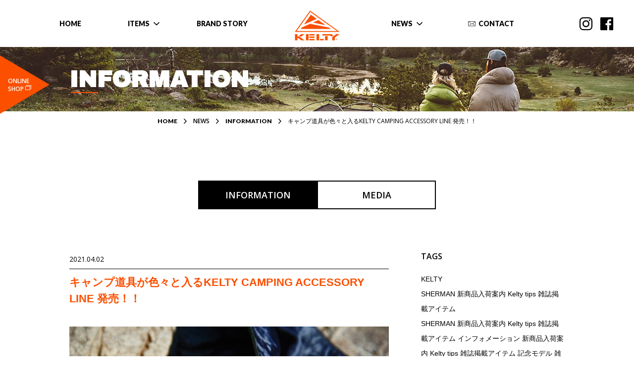

--- FILE ---
content_type: text/html; charset=UTF-8
request_url: http://www.kelty.co.jp/news/2021/04/02-143831.php
body_size: 5838
content:
<!DOCTYPE html>
<html lang="ja">
<head>
  <!-- Global site tag (gtag.js) - Google Analytics -->
  <script async src="https://www.googletagmanager.com/gtag/js?id=UA-40864792-1"></script>
  <script>
    window.dataLayer = window.dataLayer || [];
    function gtag() { dataLayer.push(arguments); }
    gtag('js', new Date());
    gtag('config', 'UA-40864792-1');
  </script>
  <meta charset="UTF-8">
  <title>キャンプ道具が色々と入るKELTY CAMPING ACCESSORY LINE 発売！！ | NEWS | 【KELTY ケルティ 公式サイト】アウトドアブランド</title>
  <meta name="description" content="KELTYの2021年新作に、キャンプ道具の持ち運びに便利なアイテムがたくさん揃ったCAMPING ACCESSORY LINEが発売されました。">
  <meta name="keywords" content="NEWS,ニュース,ケルティ,KELTY">
  <!-- Open Graph Protocol -->
  <meta property="og:type" content="article">
  <meta property="og:title" content="キャンプ道具が色々と入るKELTY CAMPING ACCESSORY LINE 発売！！">
  <meta property="og:url" content="http://www.kelty.co.jp/news/2021/04/02-143831.php">
  <meta property="og:description" content="KELTYの2021年新作に、キャンプ道具の持ち運びに便利なアイテムがたくさん揃ったCAMPING ACCESSORY LINEが発売されました。">
  <meta property="og:site_name" content="【KELTY ケルティ 公式サイト】アウトドアブランド">
  <meta property="og:image" content="http://www.kelty.co.jp/news/assets/images/0223-175265_news.jpg">
  <!-- Metadata -->
  <meta itemprop="description" content="KELTYの2021年新作に、キャンプ道具の持ち運びに便利なアイテムがたくさん揃ったCAMPING ACCESSORY LINEが発売されました。">
  <link itemprop="url" href="http://www.kelty.co.jp/news/2021/04/02-143831.php">
  <link itemprop="image" href="http://www.kelty.co.jp/news/assets/images/0223-175265_news.jpg">
  <meta name="viewport" content="width=device-width, initial-scale=1.0" id="viewport">
  <meta http-equiv="X-UA-Compatible" content="IE=edge">
  <link rel="shortcut icon" href="/favicon.ico">
  <link rel="stylesheet" href="https://fonts.googleapis.com/css?family=Open+Sans:400,600&display=swap">
  <link rel="stylesheet" href="https://fonts.googleapis.com/css?family=Lato:900&display=swap">
  <link rel="stylesheet" href="https://fonts.googleapis.com/css?family=Archivo+Black&display=swap">
  <link rel="stylesheet" href="//cdn.jsdelivr.net/npm/slick-carousel@1.8.1/slick/slick.css">
  <link rel="stylesheet" href="/assets/css/style.css">
  <script>
    var viewport = document.getElementById("viewport");
    var mql = window.matchMedia("(min-width:768px)");
    mql.addListener(mediaChange);
    mediaChange(mql);
    function mediaChange(mql) {
      if (mql.matches) {
        viewport.setAttribute("content", "width=1200");
      }else {
        viewport.setAttribute("content", "width=device-width, initial-scale=1.0");
      }
    }
  </script>
</head>
<body class="news-entry">
  <div id="fb-root"></div>
  <script>(function(d, s, id) {
    var js, fjs = d.getElementsByTagName(s)[0];
    if (d.getElementById(id)) return;
    js = d.createElement(s); js.id = id;
    js.src = "//connect.facebook.net/ja_JP/sdk.js#xfbml=1&version=v2.9";
    fjs.parentNode.insertBefore(js, fjs);
  }(document, 'script', 'facebook-jssdk'));</script>
  <header class="l-header js-header">
    <div class="inner header">
      <div class="logo">
        <a href="/">
          <img src="/assets/img/shared/logo.svg" alt="KELTY">
        </a>
      </div>
      <nav class="gnav is-pc-visible">
        <ul class="gnav-lv1">
          <li>
            <a href="/" class="gnav-lv1-link">
              <span class="gnav-lv1-label">HOME</span>
            </a>
          </li>
          <li class="js-gnav-lv1-item has-lv2">
            <div class="gnav-lv1-link js-gnav-lv1-link">
              <span class="gnav-lv1-label js-gnav-lv1-label icon">ITEMS</span>
            </div>
            <div class="gnav-lv1-target js-gnav-lv1-target">
              <div class="gnav-lv2 gnav-lv2--items">
                <ul class="gnav-lv2-list">
                  <li><a href="/item/classic-line/"><span>CLASSIC LINE</span></a></li>
                  <li><a href="/item/new-accessories/"><span>NEW ACCESSORIES</span></a></li>
                  <li><a href="/item/mini-logo-line/"><span>MINI LOGO LINE</span></a></li>
                  <li><a href="/item/new-80s-line/"><span>NEW 80's LINE</span></a></li>
                  <li><a href="/item/blue-flower/"><span>BLUE FLOWER</span></a></li>
                  <li><a href="/item/black-spectra/"><span>BLACK SPECTRA</span></a></li>
                  <li><a href="/item/urban-light-line/"><span>URBAN LIGHT LINE</span></a></li>
                  <li><a href="/item/outlet-store/"><span>OUTLET STORE</span></a></li>
                  <li><a href="/item/apparel/"><span>APPAREL</span></a></li>
                  <li><a href="/item/new-urban-line/"><span>NEW URBAN LINE</span></a></li>
                </ul>
              </div>
              <div class="gnav-lv2 gnav-lv2--items">
                <p class="menu-title">PICKUP ITEMS</p>
                <ul class="gnav-lv2-list">
                  <li><a href="/item/backpack/daypack.php"><span>DAYPACK</span></a></li>
                  <li><a href="/item/shoulder-bag/80s-light-shoulder.php"><span>80's LIGHT SHOULDER</span></a></li>
                  <li><a href="/item/tote-bag/80s-nylon-tote-s.php"><span>80's NYLON TOTE S</span></a></li>
                  <li><a href="/item/shoulder-bag/round-top-bag-m.php"><span>ROUND TOP BAG M</span></a></li>
                  <li><a href="/item/backpack/urban-classic-daypack21.php"><span>URBAN CLASSIC DAYPACK21</span></a></li>
                  <li><a href="/item/shoulder-bag/urban-flat-pouch-sm.php"><span>URBAN FLAT POUCH SM</span></a></li>
                </ul>
              </div>
              <div class="gnav-lv2 gnav-lv2--items">
                <ul class="gnav-lv2-list">
                  <li><a href="/item/backpack/"><span>BACKPACK</span></a></li>
                  <li><a href="/item/body-bag/"><span>BODY BAG</span></a></li>
                  <li><a href="/item/shoulder-bag/"><span>SHOULDER BAG</span></a></li>
                  <li><a href="/item/accessories/"><span>ACCESSORIES</span></a></li>
                  <li><a href="/item/tote-bag/"><span>TOTE BAG</span></a></li>
                  <li><a href="/item/camp/"><span>CAMP</span></a></li>
                  <li><a href="/item/others/"><span>OTHERS</span></a></li>
                </ul>
              </div>
            </div>
          </li>
          <li>
            <a href="/brand-story/" class="gnav-lv1-link">
              <span class="gnav-lv1-label">BRAND STORY</span>
            </a>
          </li>
          <li class="js-gnav-lv1-item has-lv2">
            <div class="gnav-lv1-link js-gnav-lv1-link">
              <span class="gnav-lv1-label icon">NEWS</span>
            </div>
            <div class="gnav-lv1-target js-gnav-lv1-target">
              <ul class="gnav-lv2 gnav-lv2--news">
                <li><a href="/news/information/">INFORMATION</a></li>
                <li><a href="/news/media/">MEDIA</a></li>
              </ul>
            </div>
          </li>
          <li>
            <a href="https://contact.arg-intl.jp/" target="_blank" class="gnav-lv1-link">
              <span class="gnav-lv1-icon icon-envelope" aria-hidden="true"></span><span class="gnav-lv1-label">CONTACT</span>
            </a>
          </li>
        </ul>
      </nav>
      <ul class="social-link is-pc-visible">
        <li><a href="https://www.instagram.com/kelty_jp/" target="_blank"><span class="social-icon icon-instagram" aria-hidden="true"></span></a></li>
        <li><a href="https://ja-jp.facebook.com/arigainternational.jp/" target="_blank"><span class="social-icon icon-facebook" aria-hidden="true"></span></a></li>
      </ul>
      <div class="sp-menu-trigger js-sp-menu-trigger"><span></span></div>
    </div>
    <div class="onlineshop-button onlineshop-button--pc">
      <a href="http://zozo.jp/shop/sierradesigns-keltystore/" target="_blank" class="button button--online-shop">
        <span><span class="button-label">ONLINE SHOP</span><span class="icon-window-restore" aria-hidden="true"></span></span>
      </a>
    </div>
  </header>
  <div class="l-contents-wrap js-contents-wrap">
    <!-- メインコンテンツ -->
    <main class="l-main">
      <div class="page-header page-header--news">
        <h1 class="page-title page-title--3rds"><span>INFORMATION</span></h1>
      </div>
      <div class="bread-crumbs">
        <div class="bread-crumbs-inner">
          <a href="/">HOME</a> <span class="icon-chevron-right"></span> <span>NEWS</span> <span class="icon-chevron-right"></span> <a href="/news/information/">INFORMATION</a> <span class="icon-chevron-right"></span> <em>キャンプ道具が色々と入るKELTY CAMPING ACCESSORY LINE 発売！！</em>
        </div>
      </div>
      <div class="page-content">
        <div class="page-content-inner">
          <!-- タブメニュー -->
          <ul class="tab-menu js-tab-menu">
            <li><a href="/news/information/" class="tab-menu-link is-active"><span>INFORMATION</span></a></li>
            <li><a href="/news/media/" class="tab-menu-link"><span>MEDIA</span></a></li>
          </ul>
          <div class="l-page-row">
            <div class="l-page-main">
              <!-- 記事本文 -->
              <article class="entry">
                <header class="entry-header">
                  <div class="entry-meta">
                    <time datetime="2021-04-02" class="news-date">2021.04.02</time>
                  </div>
                  <h2 class="entry-title">キャンプ道具が色々と入るKELTY CAMPING ACCESSORY LINE 発売！！</h2>
                </header>
                <div class="entry-body">
                  <p><a href="/news/assets/images/0223-175265_news.jpg"><img alt="0223-175265_news.jpg" src="/news/assets_c/2021/04/0223-175265_news-thumb-645x423-6934.jpg" width="645" height="423" class="mt-image-center" style="text-align: center; display: block; margin: 0 auto 20px;" /></a></p>
<p></p>
<p>KELTYの2021年新作に、キャンプ道具の持ち運びに便利なアイテムがたくさん揃ったCAMPING ACCESSORY LINEが発売されました。</p>
<p>1952年にバックパックを世の中に生み出し、現在は総合アウトドアブランドとして世界中のファンに愛されているKELTY。テントやサンシェードはアメリカのブランドらしくポップな色使いが特徴的ですが、今回、日本市場向けに落ち着いた色使いをした、ケースやキャンプ小物が中心の新たなラインが登場しました。</p>
<p>白黒のシックなロゴネームが付けられたオリーブ色の生地は、ポリスパンと呼ばれるポリエステルの生地。コットンの様な柔らかな肌触りが特徴的です。<br />シングルバーナーやカセットコンロ、ペグなど、オススメの用途別に名前が付けられてはいますが、基本的にはほとんどがマルチケース。<br />中には道具一式を収納できるような大きなバッグもございます。</p>
<p>ご自身にあったアイテムを是非探してみてください。<br /><br />詳しくは＜<a href="http://www.kelty.co.jp/item/camping-accessory/">こちら</a>＞からご覧ください。</p>
                </div>
              </article>
              <div class="contact-block">
                <p>お取り扱い店などのお問合せは<a href="https://contact.arg-intl.jp/" target="_blank">お問い合わせフォーム</a>まで</p>
              </div>
              <ul class="social-button-list">
                <li class="social-button--fb">
                  <div class="fb-like" data-layout="button_count" data-action="like" data-size="small" data-show-faces="false" data-share="false"></div>
                </li>
                <li>
                  <a href="https://twitter.com/share" class="twitter-share-button">Tweet</a> <script>!function(d,s,id){var js,fjs=d.getElementsByTagName(s)[0],p=/^http:/.test(d.location)?'http':'https';if(!d.getElementById(id)){js=d.createElement(s);js.id=id;js.src=p+'://platform.twitter.com/widgets.js';fjs.parentNode.insertBefore(js,fjs);}}(document, 'script', 'twitter-wjs');</script>
                </li>
                <li>
                  <div class="g-plusone" data-annotation="none"></div>
                </li>
              </ul>
              <ul class="pager pager--entry">
                <li><a href="/news/2021/04/02-115148.php" class="pager-prev"><span class="icon-chevron-left" aria-hidden="true"></span><span class="pager-label">PREV</span></a></li>
                <li><a href="/news/2021/04/05-100656.php" class="pager-next"><span class="pager-label">NEXT</span><span class="icon-chevron-right" aria-hidden="true"></span></a></li>
              </ul>
            </div>
            <div class="l-page-side">
              <nav class="widget">
                <h2 class="widget-title">TAGS</h2>
                <ul class="tags">
                  <li><a href="/news/tag/?search=KELTY">KELTY</a></li>
                  <li><a href="/news/tag/?search=SHERMAN 新商品入荷案内 Kelty tips 雑誌掲載アイテム">SHERMAN 新商品入荷案内 Kelty tips 雑誌掲載アイテム</a></li>
                  <li><a href="/news/tag/?search=SHERMAN 新商品入荷案内 Kelty tips 雑誌掲載アイテム インフォメーション 新商品入荷案内 Kelty tips 雑誌掲載アイテム 記念モデル 雑誌掲載アイテム 新商品入荷案内 Kelty tips 雑誌掲載アイテム 新商品入荷案内 Kelty tips">SHERMAN 新商品入荷案内 Kelty tips 雑誌掲載アイテム インフォメーション 新商品入荷案内 Kelty tips 雑誌掲載アイテム 記念モデル 雑誌掲載アイテム 新商品入荷案内 Kelty tips 雑誌掲載アイテム 新商品入荷案内 Kelty tips</a></li>
                  <li><a href="/news/tag/?search=SQUARE POUCH">SQUARE POUCH</a></li>
                  <li><a href="/news/tag/?search=インフォメーション">インフォメーション</a></li>
                  <li><a href="/news/tag/?search=新商品入荷案内 Kelty tips 雑誌掲載アイテム">新商品入荷案内 Kelty tips 雑誌掲載アイテム</a></li>
                  <li><a href="/news/tag/?search=記念モデル">記念モデル</a></li>
                  <li><a href="/news/tag/?search=雑誌掲載アイテム  新商品入荷案内 Kelty tips">雑誌掲載アイテム  新商品入荷案内 Kelty tips</a></li>
                  <li><a href="/news/tag/?search=雑誌掲載アイテム 新商品入荷案内 Kelty tips">雑誌掲載アイテム 新商品入荷案内 Kelty tips</a></li>
                </ul>
              </nav>
            </div>
          </div>
        </div>
      </div>
    </main>
    <footer class="l-footer">
      <div class="inner footer">
        <div class="onlineshop-button onlineshop-button--sp onlineshop-button--sp-main">
          <a href="http://zozo.jp/shop/sierradesigns-keltystore/" target="_blank" class="button button--online-shop">ONLINE SHOP<span class="icon-window-restore" aria-hidden="true"></span></a>
        </div>
        <ul class="footer-link">
          <li><a href="http://www.arg-intl.jp/company/" target="_blank">会社情報</a></li>
          <li><a href="http://www.arg-intl.jp/privacy/" target="_blank">プライバシーポリシー</a></li>
          <li><a href="http://www.arg-intl.jp/sitepolicy/" target="_blank">サイトポリシー</a></li>
        </ul>
        <ul class="footer-social-link social-link">
          <li><a href="https://www.instagram.com/kelty_jp/" target="_blank"><span class="social-icon icon-instagram" aria-hidden="true"></span></a></li>
          <li><a href="https://ja-jp.facebook.com/arigainternational.jp/" target="_blank"><span class="social-icon icon-facebook" aria-hidden="true"></span></a></li>
        </ul>
        <small class="copyright"><span>Copyright © ARIGA INTERNATIONAL CO.,LTD.</span><br class="is-sp-visible"><span>All Rights Reserved</span></small>
      </div>
    </footer>  </div>
  <div class="sp-menu-cover js-sp-menu-cover"></div>
  <div class="l-sp-menu js-sp-menu">
    <div class="l-sp-menu-inner">
      <ul class="social-link social-link--sp-menu">
        <li><a href="https://www.instagram.com/kelty_jp/" target="_blank"><span class="social-icon icon-instagram" aria-hidden="true"></span></a></li>
        <li><a href="https://ja-jp.facebook.com/arigainternational.jp/" target="_blank"><span class="social-icon icon-facebook" aria-hidden="true"></span></a></li>
      </ul>
      <div class="onlineshop-button onlineshop-button--sp"><a href="http://zozo.jp/shop/sierradesigns-keltystore/" target="_blank" class="button button--online-shop">ONLINE SHOP<span class="icon-window-restore" aria-hidden="true"></span></a></div>
      <nav class="sp-menu">
        <ul class="sp-menu-lv1">
          <li>
            <a href="/" class="sp-menu-lv1-link">
              <span class="sp-menu-lv1-label">HOME</span>
            </a>
          </li>
          <li class="js-sp-menu-lv1-item">
            <div class="sp-menu-lv1-link js-sp-menu-lv1-link">
              <span class="sp-menu-lv1-label">ITEM</span>
            </div>
            <div class="sp-menu-lv1-target js-sp-menu-lv1-target">
              <ul class="sp-menu-lv2 sp-menu-lv2--topics">
                <li><a href="/item/classic-line/">CLASSIC LINE</a></li>
                <li><a href="/item/new-accessories/">NEW ACCESSORIES</a></li>
                <li><a href="/item/mini-logo-line/">MINI LOGO LINE</a></li>
                <li><a href="/item/new-80s-line/">NEW 80's LINE</a></li>
                <li><a href="/item/blue-flower/">BLUE FLOWER</a></li>
                <li><a href="/item/black-spectra/">BLACK SPECTRA</a></li>
                <li><a href="/item/urban-light-line/">URBAN LIGHT LINE</a></li>
                <li><a href="/item/outlet-store/">OUTLET STORE</a></li>
                <li><a href="/item/apparel/">APPAREL</a></li>
                <li><a href="/item/new-urban-line/">NEW URBAN LINE</a></li>
              </ul>
              <div class="sp-menu-lv2-container">
                <p class="menu-title">PICKUP ITEMS</p>
                <ul class="sp-menu-lv2">
                  <li><a href="/item/backpack/daypack.php"><span>DAYPACK</span></a></li>
                  <li><a href="/item/shoulder-bag/80s-light-shoulder.php"><span>80's LIGHT SHOULDER</span></a></li>
                  <li><a href="/item/tote-bag/80s-nylon-tote-s.php"><span>80's NYLON TOTE S</span></a></li>
                  <li><a href="/item/shoulder-bag/round-top-bag-m.php"><span>ROUND TOP BAG M</span></a></li>
                  <li><a href="/item/backpack/urban-classic-daypack21.php"><span>URBAN CLASSIC DAYPACK21</span></a></li>
                  <li><a href="/item/shoulder-bag/urban-flat-pouch-sm.php"><span>URBAN FLAT POUCH SM</span></a></li>
                </ul>
              </div>
              <ul class="sp-menu-lv2 sp-menu-lv2--items">
                <li><a href="/item/backpack/">BACKPACK</a></li>
                <li><a href="/item/body-bag/">BODY BAG</a></li>
                <li><a href="/item/shoulder-bag/">SHOULDER BAG</a></li>
                <li><a href="/item/accessories/">ACCESSORIES</a></li>
                <li><a href="/item/tote-bag/">TOTE BAG</a></li>
                <li><a href="/item/camp/">CAMP</a></li>
                <li><a href="/item/others/">OTHERS</a></li>
              </ul>
            </div>
          </li>
          <li>
            <a href="/brand-story/" class="sp-menu-lv1-link">
              <span class="sp-menu-lv1-label">BRAND STORY</span>
            </a>
          </li>
          <li class="js-sp-menu-lv1-item">
            <div class="sp-menu-lv1-link js-sp-menu-lv1-link">
              <span class="sp-menu-lv1-label">NEWS</span>
            </div>
            <div class="sp-menu-lv1-target js-sp-menu-lv1-target">
              <ul class="sp-menu-lv2">
                <li><a href="/news/information/">INFORMATION</a></li>
                <li><a href="/news/media/">MEDIA</a></li>
              </ul>
            </div>
          </li>
          <li>
            <a href="http://www.arg-intl.jp/company/#contact" target="_blank" class="sp-menu-lv1-link">
              <span class="sp-menu-lv1-icon icon-envelope" aria-hidden="true"></span><span class="sp-menu-lv1-label">CONTACT</span>
            </a>
          </li>
        </ul>
      </nav>
    </div>
  </div>
  <!-- script -->
  <script src="https://code.jquery.com/jquery-3.1.1.min.js" integrity="sha256-hVVnYaiADRTO2PzUGmuLJr8BLUSjGIZsDYGmIJLv2b8=" crossorigin="anonymous"></script>
  <script>window.jQuery || document.write('<script src="/assets/js/vendor/jquery-3.1.1.min.js"><\/script>');</script>
  <script src="/assets/js/plugins.js"></script>
  <script src="//cdn.jsdelivr.net/npm/slick-carousel@1.8.1/slick/slick.min.js"></script>
  <script src="/assets/js/script.js"></script>
</body>
</html>


--- FILE ---
content_type: text/css
request_url: http://www.kelty.co.jp/assets/css/style.css
body_size: 19052
content:
@charset "utf-8";

/* Document
 * ========================================================================== */
/**
 * 1. Correct the line height in all browsers.
 * 2. Prevent adjustments of font size after orientation changes in
 *    IE on Windows Phone and in iOS.
 */
html {
  line-height: 1.15; /* 1 */
  -ms-text-size-adjust: 100%; /* 2 */
  -webkit-text-size-adjust: 100%; /* 2 */
}
/* Sections
 * ========================================================================== */
/**
 * Correct the font size and margin on `h1` elements within `section` and
 * `article` contexts in Chrome, Edge, Firefox, and Safari.
 */
h1 {
  font-size: 2em;
  margin: 0.67em 0;
}
/* Grouping content
 * ========================================================================== */
/**
 * Remove the margin on nested lists in Chrome, Edge, IE, and Safari.
 */
dl dl,
dl ol,
dl ul,
ol dl,
ul dl {
  margin: 0;
}
/**
 * Remove the margin on nested lists in Edge 18- and IE.
 */
ol ol,
ol ul,
ul ol,
ul ul {
  margin: 0;
}
/**
 * 1. Add the correct box sizing in Firefox.
 * 2. Show the overflow in Edge 18- and IE.
 */
hr {
  box-sizing: content-box; /* 1 */
  height: 0; /* 1 */
  overflow: visible; /* 2 */
}
/**
 * Add the correct display in IE.
 */
main {
  display: block;
}
/**
 * 1. Correct the inheritance and scaling of font size in all browsers.
 * 2. Correct the odd `em` font sizing in all browsers.
 */
pre {
  font-family: monospace, monospace; /* 1 */
  font-size: 1em; /* 2 */
}
/* Text-level semantics
 * ========================================================================== */
/**
 * Add the correct text decoration in Edge 18-, IE, and Safari.
 */
abbr[title] {
  text-decoration: underline;
  text-decoration: underline dotted;
}
/**
 * Add the correct font weight in Chrome, Edge, and Safari.
 */
b,
strong {
  font-weight: bolder;
}
/**
 * 1. Correct the inheritance and scaling of font size in all browsers.
 * 2. Correct the odd `em` font sizing in all browsers.
 */
code,
kbd,
samp {
  font-family: monospace, monospace; /* 1 */
  font-size: 1em; /* 2 */
}
/**
 * Add the correct font size in all browsers.
 */
small {
  font-size: 80%;
}
/* Embedded content
 * ========================================================================== */
/**
 * Hide the overflow in IE.
 */
svg:not(:root) {
  overflow: hidden;
}
/* Forms
 * ========================================================================== */
/**
 * Remove the margin on controls in Safari.
 */
button,
input,
select {
  margin: 0;
}
/**
 * 1. Show the overflow in IE.
 * 2. Remove the inheritance of text transform in Edge 18-, Firefox, and IE.
 */
button {
  overflow: visible; /* 1 */
  text-transform: none; /* 2 */
}
/**
 * Correct the inability to style buttons in iOS and Safari.
 */
button,
[type="button"],
[type="reset"],
[type="submit"] {
  -webkit-appearance: button;
}
/**
 * Correct the padding in Firefox.
 */
fieldset {
  padding: 0.35em 0.75em 0.625em;
}
/**
 * Show the overflow in Edge 18- and IE.
 */
input {
  overflow: visible;
}
/**
 * 1. Correct the text wrapping in Edge 18- and IE.
 * 2. Correct the color inheritance from `fieldset` elements in IE.
 */
legend {
  box-sizing: border-box; /* 1 */
  color: inherit; /* 2 */
  display: table; /* 1 */
  max-width: 100%; /* 1 */
  white-space: normal; /* 1 */
}
/**
 * 1. Add the correct display in Edge 18- and IE.
 * 2. Add the correct vertical alignment in Chrome, Edge, and Firefox.
 */
progress {
  display: inline-block; /* 1 */
  vertical-align: baseline; /* 2 */
}
/**
 * Remove the inheritance of text transform in Firefox.
 */
select {
  text-transform: none;
}
/**
 * 1. Remove the margin in Firefox and Safari.
 * 2. Remove the default vertical scrollbar in IE.
 */
textarea {
  margin: 0; /* 1 */
  overflow: auto; /* 2 */
}
/**
 * 1. Correct the odd appearance in Chrome, Edge, and Safari.
 * 2. Correct the outline style in Safari.
 */
[type="search"] {
  -webkit-appearance: textfield; /* 1 */
  outline-offset: -2px; /* 2 */
}
/**
 * Correct the cursor style of increment and decrement buttons in Safari.
 */
::-webkit-inner-spin-button,
::-webkit-outer-spin-button {
  height: auto;
}
/**
 * Correct the text style of placeholders in Chrome, Edge, and Safari.
 */
::-webkit-input-placeholder {
  color: inherit;
  opacity: 0.54;
}
/**
 * Remove the inner padding in Chrome, Edge, and Safari on macOS.
 */
::-webkit-search-decoration {
  -webkit-appearance: none;
}
/**
 * 1. Correct the inability to style upload buttons in iOS and Safari.
 * 2. Change font properties to `inherit` in Safari.
 */
::-webkit-file-upload-button {
  -webkit-appearance: button; /* 1 */
  font: inherit; /* 2 */
}
/**
 * Remove the inner border and padding of focus outlines in Firefox.
 */
::-moz-focus-inner {
  border-style: none;
  padding: 0;
}
/**
 * Restore the focus outline styles unset by the previous rule in Firefox.
 */
:-moz-focusring {
  outline: 1px dotted ButtonText;
}
/**
 * Remove the additional :invalid styles in Firefox.
 */
:-moz-ui-invalid {
  box-shadow: none;
}
/* Interactive
 * ========================================================================== */
/*
 * Add the correct display in Edge 18- and IE.
 */
details {
  display: block;
}
/*
 * Add the correct styles in Edge 18-, IE, and Safari.
 */
dialog {
  background-color: white;
  border: solid;
  color: black;
  display: block;
  height: -moz-fit-content;
  height: -webkit-fit-content;
  height: fit-content;
  left: 0;
  margin: auto;
  padding: 1em;
  position: absolute;
  right: 0;
  width: -moz-fit-content;
  width: -webkit-fit-content;
  width: fit-content;
}
dialog:not([open]) {
  display: none;
}
/*
 * Add the correct display in all browsers.
 */
summary {
  display: list-item;
}
/* Scripting
 * ========================================================================== */
/**
 * Add the correct display in IE.
 */
template {
  display: none;
}
/* User interaction
 * ========================================================================== */

/**
 * Base Style
 */
@font-face {
  font-family: 'MyHiragino';
  src: local("HiraginoSans-W3"), local("ヒラギノ角ゴ ProN W3"), local("Hiragino Kaku Gothic ProN");
}

@font-face {
  font-family: 'MyHiragino';
  font-weight: bold;
  src: local("HiraginoSans-W6"), local("ヒラギノ角ゴ ProN W6"), local("Hiragino Kaku Gothic ProN W6");
}

*,
*:after,
*:before {
  box-sizing: border-box;
  -webkit-text-size-adjust: 100%;
}

html {
  height: 100%;
  font-size: 62.5%;
}

body {
  margin: 0;
  min-width: 1240px;
  height: 100%;
  color: #000000;
  font-size: 1.6rem;
  font-family: "MyHiragino", "メイリオ", Meiryo, sans-serif;
  line-height: 1.875;
}

@media screen and (max-width: 767px) {
  body {
    min-width: 0;
    font-size: 1.4rem;
    line-height: 1.92857;
  }
}

h1 {
  margin: 0;
}

a {
  color: #000000;
  text-decoration: none;
}

img {
  max-width: 100%;
  vertical-align: bottom;
}

/**
 * Layout Style
 */
.l-header {
  position: fixed;
  top: 0;
  width: 100%;
  height: 95px;
  z-index: 2;
  background-color: rgba(255, 255, 255, 0.7);
}

@media screen and (max-width: 767px) {
  .l-header {
    height: 66px;
    z-index: 10;
  }
}

.l-contents-wrap {
  position: relative;
  z-index: 1;
}

@media screen and (max-width: 767px) {
  .l-contents-wrap {
    margin-top: 66px;
    transition: -webkit-transform .3s;
    transition: transform .3s;
    transition: transform .3s, -webkit-transform .3s;
  }
  .l-contents-wrap.is-show {
    -webkit-transform: translate3d(calc(-1 * (100% - 20px)), 0, 0);
            transform: translate3d(calc(-1 * (100% - 20px)), 0, 0);
  }
}

.l-main {
  margin-top: 95px;
  background-color: #ffffff;
}

@media screen and (max-width: 767px) {
  .l-main {
    margin-top: 66px;
  }
}

.l-main--home {
  margin-top: 0;
}

.l-footer {
  background-color: #FC4F00;
}

@media print, screen and (min-width: 768px) {
  .l-sp-menu {
    display: none;
  }
}

@media screen and (max-width: 767px) {
  .l-sp-menu {
    display: none;
    position: fixed;
    top: 66px;
    right: 0;
    padding-bottom: 100px;
    width: calc(100% - 20px);
    height: 100%;
    z-index: 0;
  }
  .l-sp-menu.is-visible {
    display: block;
  }
  .l-sp-menu.is-show {
    -webkit-overflow-scrolling: touch;
  }
  .l-sp-menu-inner {
    -webkit-overflow-scrolling: touch;
    height: 100%;
    overflow-y: auto;
  }
}

@media print, screen and (min-width: 768px) {
  .l-page-row {
    display: flex;
    justify-content: space-between;
    width: 100%;
  }
  .l-page-row:not(:first-child) {
    margin-top: 80px;
  }
}

@media screen and (max-width: 767px) {
  .l-page-row:first-child {
    margin: 0 -20px 0;
  }
  .l-page-row:nth-child(n + 2) {
    margin: 40px -20px 0;
  }
}

@media print, screen and (min-width: 768px) {
  .l-page-main {
    flex-grow: 1;
    flex-shrink: 1;
    flex-basis: 0%;
    width: 100%;
    min-width: 645px;
  }
}

@media screen and (max-width: 767px) {
  .l-page-row:first-child .l-page-main {
    padding: 0 20px 0;
  }
  .l-page-row:nth-child(n + 2) .l-page-main {
    padding: 40px 20px 0;
    border-top: 1px solid rgba(0, 0, 0, 0.2);
  }
}

@media print, screen and (min-width: 768px) {
  .l-page-side {
    margin-left: 65px;
    width: 290px;
  }
}

@media screen and (max-width: 767px) {
  .l-page-side {
    margin-top: 50px;
    padding: 50px 20px 0;
    border-top: 1px solid rgba(0, 0, 0, 0.2);
  }
}

/** VARIABLES
===================================*/
/** RESET AND LAYOUT
===================================*/
.bx-wrapper {
  position: relative;
  /*margin-bottom: 60px;*/
  padding: 0;
  *zoom: 1;
  touch-action: pan-y;
}

.bx-wrapper img {
  max-width: 100%;
  display: block;
}

.bxslider {
  margin: 0;
  padding: 0;
}

ul.bxslider {
  list-style: none;
}

.bx-viewport {
  /*fix other elements on the page moving (on Chrome)*/
  -webkit-transform: translatez(0);
}

/** THEME
===================================*/
.bx-wrapper .bx-pager,
.bx-wrapper .bx-controls-auto {
  position: absolute;
  bottom: -30px;
  width: 100%;
}

/* LOADER */
.bx-wrapper .bx-loading {
  min-height: 50px;
  background: url("../img/bxslider/bx_loader.gif") center center no-repeat #ffffff;
  height: 100%;
  width: 100%;
  position: absolute;
  top: 0;
  left: 0;
  z-index: 2000;
}

/* PAGER */
.bx-wrapper .bx-pager {
  text-align: center;
  font-size: .85em;
  font-family: Arial;
  font-weight: bold;
  color: #666;
  padding-top: 20px;
}

.bx-wrapper .bx-pager.bx-default-pager a {
  background: #666;
  text-indent: -9999px;
  display: block;
  width: 10px;
  height: 10px;
  margin: 0 5px;
  outline: 0;
  border-radius: 5px;
}

.bx-wrapper .bx-pager.bx-default-pager a:hover,
.bx-wrapper .bx-pager.bx-default-pager a.active,
.bx-wrapper .bx-pager.bx-default-pager a:focus {
  background: #000;
}

.bx-wrapper .bx-pager-item,
.bx-wrapper .bx-controls-auto .bx-controls-auto-item {
  display: inline-block;
  vertical-align: bottom;
  *zoom: 1;
  *display: inline;
}

.bx-wrapper .bx-pager-item {
  font-size: 0;
  line-height: 0;
}

/* DIRECTION CONTROLS (NEXT / PREV) */
.bx-wrapper .bx-prev {
  left: 10px;
  background: url("../img/bxslider/controls.png") no-repeat 0 -32px;
}

.bx-wrapper .bx-prev:hover,
.bx-wrapper .bx-prev:focus {
  background-position: 0 0;
}

.bx-wrapper .bx-next {
  right: 10px;
  background: url("../img/bxslider/controls.png") no-repeat -43px -32px;
}

.bx-wrapper .bx-next:hover,
.bx-wrapper .bx-next:focus {
  background-position: -43px 0;
}

.bx-wrapper .bx-controls-direction a {
  position: absolute;
  top: 50%;
  margin-top: -16px;
  outline: 0;
  width: 32px;
  height: 32px;
  text-indent: -9999px;
  z-index: 9999;
}

.bx-wrapper .bx-controls-direction a.disabled {
  display: none;
}

/* AUTO CONTROLS (START / STOP) */
.bx-wrapper .bx-controls-auto {
  text-align: center;
}

.bx-wrapper .bx-controls-auto .bx-start {
  display: block;
  text-indent: -9999px;
  width: 10px;
  height: 11px;
  outline: 0;
  background: url("../img/bxslider/controls.png") -86px -11px no-repeat;
  margin: 0 3px;
}

.bx-wrapper .bx-controls-auto .bx-start:hover,
.bx-wrapper .bx-controls-auto .bx-start.active,
.bx-wrapper .bx-controls-auto .bx-start:focus {
  background-position: -86px 0;
}

.bx-wrapper .bx-controls-auto .bx-stop {
  display: block;
  text-indent: -9999px;
  width: 9px;
  height: 11px;
  outline: 0;
  background: url("../img/bxslider/controls.png") -86px -44px no-repeat;
  margin: 0 3px;
}

.bx-wrapper .bx-controls-auto .bx-stop:hover,
.bx-wrapper .bx-controls-auto .bx-stop.active,
.bx-wrapper .bx-controls-auto .bx-stop:focus {
  background-position: -86px -33px;
}

/* PAGER WITH AUTO-CONTROLS HYBRID LAYOUT */
.bx-wrapper .bx-controls.bx-has-controls-auto.bx-has-pager .bx-pager {
  text-align: left;
  width: 80%;
}

.bx-wrapper .bx-controls.bx-has-controls-auto.bx-has-pager .bx-controls-auto {
  right: 0;
  width: 35px;
}

/* IMAGE CAPTIONS */
.bx-wrapper .bx-caption {
  position: absolute;
  bottom: 0;
  left: 0;
  background: #666;
  background: rgba(80, 80, 80, 0.75);
  width: 100%;
}

.bx-wrapper .bx-caption span {
  color: #fff;
  font-family: Arial;
  display: block;
  font-size: .85em;
  padding: 10px;
}

@font-face {
  font-family: "iconfont";
  src: url("../fonts/iconfont.eot");
  src: url("../fonts/iconfont.eot?#iefix") format("eot"), url("../fonts/iconfont.woff2") format("woff2"), url("../fonts/iconfont.woff") format("woff"), url("../fonts/iconfont.ttf") format("truetype");
}

.icon-angle-left:before, .icon-angle-right:before, .icon-chevron-down:before, .icon-chevron-left:before, .icon-chevron-right:before, .icon-chevron-up:before, .icon-envelope:before, .icon-facebook:before, .icon-history:before, .icon-home:before, .icon-instagram:before, .icon-microphone:before, .icon-pack:before, .icon-window-restore:before, .gnav-lv1 .icon:after, .sp-menu-lv1-link:after {
  font-family: "iconfont";
  -webkit-font-smoothing: antialiased;
  -moz-osx-font-smoothing: grayscale;
  font-style: normal;
  font-variant: normal;
  font-weight: normal;
  text-decoration: none;
  text-transform: none;
}

.icon-angle-left:before {
  content: "";
}

.icon-angle-right:before {
  content: "";
}

.icon-chevron-down:before {
  content: "";
}

.icon-chevron-left:before {
  content: "";
}

.icon-chevron-right:before {
  content: "";
}

.icon-chevron-up:before {
  content: "";
}

.icon-envelope:before {
  content: "";
}

.icon-facebook:before {
  content: "";
}

.icon-history:before {
  content: "";
}

.icon-home:before {
  content: "";
}

.icon-instagram:before {
  content: "";
}

.icon-microphone:before {
  content: "";
}

.icon-pack:before {
  content: "";
}

.icon-window-restore:before {
  content: "";
}

/**
 * Block Style
 */
.inner {
  margin: 0 auto;
  width: 1200px;
}

@media screen and (max-width: 767px) {
  .inner {
    width: 100%;
  }
}

.social-link {
  list-style: none;
  display: flex;
  align-items: center;
  margin: 0;
  padding-left: 0;
  font-size: 0;
  line-height: 1;
}

.social-link > li {
  margin: 0;
}

.social-link > li:nth-child(n + 2) {
  margin-left: 12px;
}

@media screen and (max-width: 767px) {
  .social-link > li:nth-child(n + 2) {
    margin-left: 35px;
  }
}

.social-link > li > a {
  color: #000000;
  font-size: 3rem;
  line-height: 1;
}

.social-link .social-icon {
  display: flex;
}

.social-link--sp-menu {
  justify-content: center;
  padding: 30px 0;
  border-top: 1px solid rgba(0, 0, 0, 0.2);
}

.section {
  margin-top: 60px;
}

@media screen and (max-width: 767px) {
  .section {
    margin-top: 0;
  }
}

@media print, screen and (min-width: 768px) {
  .section-header {
    border-bottom: 1px solid #000000;
  }
}

.section-header02 {
  padding-top: 80px;
}

@media screen and (max-width: 767px) {
  .section-header02 {
    padding-top: 40px;
  }
}

.section-header03 {
  padding-top: 20px;
  border-bottom: 1px solid #000000;
  background-color: #ffffff;
}

@media screen and (max-width: 767px) {
  .section-header03 {
    padding-top: 0;
  }
}

.section-title {
  margin: 0 auto;
  color: #ffffff;
  font-family: "Archivo Black", sans-serif;
  font-size: 8.5rem;
  font-weight: normal;
  text-align: center;
  line-height: 1;
}

@media print, screen and (min-width: 768px) {
  .section-title {
    padding: 0 0 70px;
    width: 1200px;
  }
}

@media screen and (max-width: 767px) {
  .section-title {
    padding: 0 0 40px;
    font-size: 2.9rem;
  }
}

.section-title__white {
  padding: 0 0 80px;
}

@media screen and (max-width: 767px) {
  .section-title__white {
    padding: 30px 0;
    font-size: 2.9rem;
    background-color: #ffffff;
  }
}

@media screen and (max-width: 767px) and (max-width: 767px) {
  .section-title__white {
    padding: 40px 0;
  }
}

.section-title > span {
  color: #FC4F00;
}

.section-body {
  position: relative;
  max-width: 1200px;
  width: 100%;
  margin: 79px auto 0;
  overflow: hidden;
}

@media screen and (max-width: 767px) {
  .section-body {
    margin: 36px auto 0;
  }
}

.section-body02, .section-body03 {
  position: relative;
  width: 100%;
  overflow: hidden;
}

.section-body03 {
  background-color: #ffffff;
}

.page-header {
  height: 300px;
  background-color: #ccc;
  background-position: center center;
  background-repeat: no-repeat;
  background-size: cover;
}

@media screen and (max-width: 767px) {
  .page-header {
    height: 135px;
  }
}

.page-header--news {
  background-image: url(../img/news/bg_page_header.jpg);
}

.page-header--item {
  background-image: url(../img/item/bg_page_header.jpg);
}

.page-header--item-backpack {
  background-image: url(../img/item/category/bg_page_header.jpg);
}

@media screen and (max-width: 767px) {
  .page-header--item-backpack {
    background-image: url(../img/item/category/bg_page_header_sp.jpg);
  }
}

.page-header--item-bodybag {
  background-image: url(../img/item/category/bg_page_header.jpg);
}

@media screen and (max-width: 767px) {
  .page-header--item-bodybag {
    background-image: url(../img/item/category/bg_page_header_sp.jpg);
  }
}

.page-header--item-shoulderbag {
  background-image: url(../img/item/category/bg_page_header.jpg);
}

@media screen and (max-width: 767px) {
  .page-header--item-shoulderbag {
    background-image: url(../img/item/category/bg_page_header_sp.jpg);
  }
}

.page-header--item-totebag {
  background-image: url(../img/item/category/bg_page_header.jpg);
}

@media screen and (max-width: 767px) {
  .page-header--item-totebag {
    background-image: url(../img/item/category/bg_page_header_sp.jpg);
  }
}

.page-header--item-accessories {
  background-image: url(../img/item/category/bg_page_header.jpg);
}

@media screen and (max-width: 767px) {
  .page-header--item-accessories {
    background-image: url(../img/item/category/bg_page_header_sp.jpg);
  }
}

.page-header--item-camp {
  background-image: url(../img/item/category/bg_page_header.jpg);
}

@media screen and (max-width: 767px) {
  .page-header--item-camp {
    background-image: url(../img/item/category/bg_page_header_sp.jpg);
  }
}

.page-header--item-others {
  background-image: url(../img/item/category/bg_page_header.jpg);
}

@media screen and (max-width: 767px) {
  .page-header--item-others {
    background-image: url(../img/item/category/bg_page_header_sp.jpg);
  }
}

.page-header--item-pack {
  background-image: url(../img/item/pack/bg_page_header.jpg);
}

@media screen and (max-width: 767px) {
  .page-header--item-pack {
    background-image: url(../img/item/pack/bg_page_header_sp.jpg);
  }
}

.news-entry .page-header,
.item-entry .page-header {
  height: 130px;
  background-color: #000000;
}

@media screen and (max-width: 767px) {
  .news-entry .page-header,
  .item-entry .page-header {
    height: 65px;
  }
}

.page-title-container {
  display: flex;
  align-items: center;
  position: relative;
  width: 545px;
  height: 300px;
  background-color: rgba(0, 0, 0, 0.75);
}

@media screen and (max-width: 767px) {
  .page-title-container {
    width: 61vw;
    height: 100%;
  }
}

.page-title-container:after {
  position: absolute;
  top: 0;
  right: -152px;
  border-top: 150px solid rgba(0, 0, 0, 0.75);
  border-right: 76px solid transparent;
  border-bottom: 150px solid transparent;
  border-left: 76px solid rgba(0, 0, 0, 0.75);
  content: "";
}

@media screen and (max-width: 767px) {
  .page-title-container:after {
    right: -60px;
    border-top: 66.5px solid rgba(0, 0, 0, 0.75);
    border-right: 30px solid transparent;
    border-bottom: 66.5px solid transparent;
    border-left: 30px solid rgba(0, 0, 0, 0.75);
  }
}

.page-title {
  margin: 0;
  padding: 125px 0 125px 125px;
  color: #ffffff;
  font-family: "Archivo Black", sans-serif;
  font-size: 4.6rem;
  line-height: 1.17391;
  letter-spacing: normal;
  text-align: left;
  word-break: break-all;
}

@media screen and (max-width: 767px) {
  .page-title {
    padding: 55px 0 55px 19px;
    font-size: 2.3rem;
    line-height: 1.2;
  }
  .page-title > span {
    display: block;
  }
}

.page-title--3rds {
  padding: 40px 0 40px 140px;
  color: #ffffff;
  font-family: "Archivo Black", sans-serif;
  font-size: 4.6rem;
}

@media screen and (max-width: 767px) {
  .page-title--3rds {
    display: flex;
    align-items: center;
    margin: 0;
    padding: 20px 0 20px 20px;
    font-size: 2.3rem;
  }
}

.page-title > span {
  position: relative;
  z-index: 100;
  word-break: normal;
}

.page-title > span:before {
  display: inline-block;
  position: absolute;
  left: 3px;
  bottom: -2px;
  width: 1.2em;
  border-bottom: 2px solid #FC4F00;
  content: "";
}

.bread-crumbs {
  display: flex;
  align-items: center;
  height: 40px;
  overflow: auto;
  white-space: nowrap;
}

@media print, screen and (min-width: 768px) {
  .bread-crumbs {
    justify-content: center;
  }
}

@media screen and (max-width: 767px) {
  .bread-crumbs {
    height: 25px;
  }
}

.bread-crumbs::-webkit-scrollbar {
  height: 1px;
}

.bread-crumbs::-webkit-scrollbar-track {
  background: #f1f1f1;
}

.bread-crumbs::-webkit-scrollbar-thumb {
  background: #bcbcbc;
}

.bread-crumbs-inner {
  display: flex;
  align-items: center;
  padding-left: 20px;
  padding-right: 20px;
  font-family: "Open Sans", sans-serif;
  font-size: 1.2rem;
  line-height: 1;
}

@media screen and (max-width: 767px) {
  .bread-crumbs-inner {
    font-size: 1.1rem;
  }
}

.bread-crumbs-inner > a {
  color: #000000;
  font-family: "Lato", sans-serif;
  font-weight: 900;
}

.bread-crumbs-inner > span {
  font-weight: 600;
}

.bread-crumbs-inner > .icon-chevron-right {
  display: inline-flex;
  align-items: center;
  margin: 0 10px;
}

.bread-crumbs-inner > em {
  font-style: normal;
}

.brand-story .page-content {
  background-image: url(../img/brand-story/bg_page_content.jpg);
  background-position: center top;
  background-repeat: no-repeat;
  background-attachment: fixed;
  background-size: cover;
}

.page-content-inner {
  margin: 0 auto;
  padding: 100px 0;
  width: 1000px;
}

@media screen and (max-width: 767px) {
  .page-content-inner {
    padding: 40px 20px;
    width: 100%;
  }
}

@media print, screen and (min-width: 768px) {
  .item-entry .page-content-inner,
  .brand-story .page-content-inner {
    width: 1100px;
  }
}

.brand-story .page-content-inner > section:first-of-type {
  margin-top: 0;
}

.tab-menu {
  list-style: none;
  display: flex;
  margin: 0 auto;
  padding-left: 0;
}

@media print, screen and (min-width: 768px) {
  .tab-menu {
    justify-content: center;
  }
}

@media screen and (max-width: 767px) {
  .tab-menu {
    display: block;
  }
}

.tab-menu > li {
  width: 240px;
  height: 58px;
}

@media screen and (max-width: 767px) {
  .tab-menu > li {
    width: 100%;
  }
}

.tab-menu-link {
  display: flex;
  justify-content: center;
  align-items: center;
  position: relative;
  width: 100%;
  height: 100%;
  border: 2px solid #000000;
  border-width: 2px 0 2px 2px;
  background-color: #ffffff;
  font-family: "Open Sans", sans-serif;
  font-weight: 600;
  transition: border-color .3s;
  overflow: hidden;
}

@media print, screen and (min-width: 768px) {
  .tab-menu-link {
    font-size: 1.8rem;
  }
}

@media screen and (max-width: 767px) {
  .tab-menu-link {
    border-right-width: 2px;
  }
}

.tab-menu-link > span {
  position: relative;
  color: #000000;
  z-index: 1;
  transition: color .3s;
}

.tab-menu-link:after {
  content: "";
  display: block;
  position: absolute;
  left: 0;
  bottom: -100%;
  width: 100%;
  height: 100%;
  background-color: #000000;
  transition: bottom .3s;
  z-index: 0;
}

.tab-menu-link:hover, .tab-menu-link.is-active {
  border-color: #000000;
}

.tab-menu-link:hover > span, .tab-menu-link.is-active > span {
  color: #ffffff;
}

.tab-menu-link:hover:after, .tab-menu-link.is-active:after {
  bottom: 0;
}

.tab-menu > li:last-child .tab-menu-link {
  border-right: 2px solid #000000;
}

.tab-menu > li:last-child .tab-menu-link:hover, .tab-menu > li:last-child .tab-menu-link.is-active {
  border-right-color: #000000;
}

.pager {
  list-style: none;
  display: flex;
  flex-wrap: wrap;
  justify-content: center;
  align-items: center;
  margin: 40px 0 0 0;
  padding-left: 0;
}

.pager > li {
  width: 2em;
  height: 2em;
  font-size: 1.4rem;
  font-weight: 600;
}

@media screen and (max-width: 767px) {
  .pager > li {
    width: 40px;
    height: 40px;
  }
}

.pager-number {
  display: flex;
  justify-content: center;
  align-items: center;
  width: 100%;
  height: 100%;
  color: #b5b5b5;
  font-family: "Open Sans", sans-serif;
}

.pager-number:hover, .pager-number:not(a) {
  color: #000000;
  text-decoration: underline;
}

.pager-prev, .pager-next {
  display: flex;
  justify-content: center;
  align-items: center;
  width: 100%;
  height: 100%;
  color: #000000;
}

@media screen and (max-width: 767px) {
  .pager--entry {
    justify-content: space-between;
  }
}

.pager--entry > li {
  width: auto;
}

@media print, screen and (min-width: 768px) {
  .pager--entry > li {
    margin: 0 40px;
  }
}

.pager--entry .pager-prev,
.pager--entry .pager-next {
  width: 70px;
  justify-content: space-between;
}

.pager-label {
  font-family: "Open Sans", sans-serif;
}

.category-menu {
  list-style: none;
  display: flex;
  margin: 0 auto;
  padding-left: 0;
}

.category-menu > li {
  width: 100%;
  height: 58px;
}

.category-menu-link {
  display: flex;
  justify-content: center;
  align-items: center;
  position: relative;
  width: 100%;
  height: 100%;
  border-top: 2px solid #000000;
  border-right: 2px solid #000000;
  border-left: 2px solid #000000;
  background-color: #ffffff;
  color: #000000;
  font-family: "Open Sans", sans-serif;
  font-weight: 600;
  transition: border-color .3s;
  overflow: hidden;
}

.category-menu-link > span {
  position: relative;
  color: #000000;
  z-index: 1;
  transition: color .3s;
}

.category-menu-link:after {
  content: "";
  display: block;
  position: absolute;
  left: 0;
  bottom: -100%;
  width: 100%;
  height: 100%;
  background-color: #000000;
  transition: bottom .3s;
  z-index: 0;
}

.category-menu-link:hover, .category-menu-link.is-active {
  border-color: #000000;
}

.category-menu-link:hover > span, .category-menu-link.is-active > span {
  color: #ffffff;
}

.category-menu-link:hover:after, .category-menu-link.is-active:after {
  bottom: 0;
}

.category-menu > li:last-child .category-menu-link {
  border-bottom: 2px solid #000000;
}

.category-menu > li:last-child .category-menu-link:hover, .category-menu > li:last-child .category-menu-link.is-active {
  border-bottom-color: #000000;
}

.fb-page-plugin-container {
  border-top: 1px solid #000000;
}

@media print, screen and (min-width: 768px) {
  .fb-page-plugin-container {
    padding: 70px 0;
  }
}

@media screen and (max-width: 767px) {
  .fb-page-plugin-container {
    padding: 30px;
  }
}

.fb-page-plugin {
  margin: 0 auto;
  width: 500px;
}

@media screen and (max-width: 767px) {
  .fb-page-plugin {
    width: 100%;
    max-width: 500px;
  }
}

.fb_iframe_widget,
.fb_iframe_widget span,
.fb_iframe_widget iframe[style] {
  width: 100% !important;
}

.note {
  display: block;
  padding-left: 1em;
  font-size: 1.2rem;
  font-weight: normal;
  line-height: 2;
  text-indent: -1em;
}

@media screen and (max-width: 767px) {
  .note {
    font-size: 1.1rem;
    line-height: 2.18182;
  }
}

/**
 * Button Style
 */
.button {
  position: relative;
  display: flex;
  align-items: center;
  justify-content: center;
  width: 100%;
  height: 44px;
}

.button--online-shop {
  background-color: #ffffff;
  color: #ffffff;
  font-family: "Open Sans", sans-serif;
  font-size: 1.4rem;
  font-weight: bold;
  line-height: 1;
}

@media screen and (max-width: 767px) {
  .button--online-shop {
    color: #ffffff;
    background-color: #FC4F00;
  }
}

.button--more, .button--back {
  border: 2px solid #000000;
  background-color: #ffffff;
  color: #000000;
  font-family: "Open Sans", sans-serif;
  font-size: 1.4rem;
  font-weight: bold;
  line-height: 1;
  overflow: hidden;
  transition: all .3s;
}

@media screen and (max-width: 767px) {
  .button--more, .button--back {
    border-width: 1px;
  }
}

.button--more > span, .button--back > span {
  position: relative;
  z-index: 1;
  color: #000000;
  transition: color .3s;
}

.button--more:after, .button--back:after {
  content: "";
  position: absolute;
  display: block;
  left: 0;
  top: 100%;
  width: 100%;
  height: 100%;
  background-color: #000000;
  transition: top .3s;
}

.button--more:hover, .button--back:hover {
  border-color: #000000;
}

.button--more:hover > span, .button--back:hover > span {
  color: #ffffff;
}

.button--more:hover:after, .button--back:hover:after {
  top: 0%;
}

.button--back {
  height: 58px;
}

.button--buynow {
  width: 240px;
  height: 58px;
  margin-top: 40px;
  color: #ffffff;
  font-family: "Open Sans", sans-serif;
  font-size: 1.8rem;
  background-color: #FC4F00;
  transition: all .3s;
}

@media screen and (max-width: 767px) {
  .button--buynow {
    display: flex;
    justify-content: center;
    align-items: center;
    width: 100%;
    margin: 40px 0;
  }
}

.button--buynow > a {
  color: #ffffff;
  font-family: "Open Sans", sans-serif;
  font-size: 1.8rem;
  font-weight: 600;
  line-height: 1.33;
  letter-spacing: 0.45px;
  -webkit-font-feature-settings: "palt" 1;
          font-feature-settings: "palt" 1;
  text-align: center;
}

@media screen and (max-width: 767px) {
  .button--buynow > a {
    font-size: 1.4rem;
  }
}

.button--buynow:hover {
  opacity: .8;
}

@media print, screen and (min-width: 768px) {
  .onlineshop-button--pc {
    position: absolute;
    top: 112px;
    left: 0;
    width: 100px;
    height: 118px;
    overflow: hidden;
  }
  .onlineshop-button--pc .button {
    display: inline-flex;
    justify-content: center;
    background-color: transparent;
    height: 100%;
    transition: opacity .3s;
  }
  .onlineshop-button--pc .button > span {
    display: block;
    margin-left: 16px;
    margin-right: 34px;
    width: 50%;
  }
  .onlineshop-button--pc .button-label {
    position: relative;
    font-size: 1.2rem;
    z-index: 1;
  }
  .onlineshop-button--pc .button:after {
    content: "";
    position: absolute;
    top: 0;
    left: 0;
    display: block;
    border-top: 59px solid transparent;
    border-right: 100px solid transparent;
    border-bottom: 59px solid transparent;
    border-left: 100px solid #FC4F00;
    width: 0;
    height: 0;
    z-index: 0;
  }
  .onlineshop-button--pc .button:hover {
    opacity: .8;
  }
  .onlineshop-button--pc .icon-window-restore {
    position: relative;
    display: inline-flex;
    margin-left: 2px;
    font-size: 1.4rem;
    line-height: 1;
    z-index: 1;
  }
}

@media screen and (max-width: 767px) {
  .onlineshop-button--pc {
    display: none;
  }
}

@media print, screen and (min-width: 768px) {
  .onlineshop-button--sp {
    display: none;
  }
}

@media screen and (max-width: 767px) {
  .onlineshop-button--sp {
    margin-bottom: 30px;
    padding: 0 15px;
  }
  .onlineshop-button--sp .icon-window-restore {
    display: flex;
    margin-left: 6px;
    font-size: 1.8rem;
  }
}

@media screen and (max-width: 767px) {
  .onlineshop-button--sp-main {
    margin-bottom: 0;
    padding: 28px 20px 23px;
    width: 100%;
  }
}

@media print, screen and (min-width: 768px) {
  .topics-button,
  .news-button,
  .item-button {
    display: block;
    position: absolute;
    top: 0;
    left: 0;
    background-image: url(about:blank);
    width: 100%;
    height: 100%;
    opacity: 0;
  }
  .topics-button > .button,
  .news-button > .button,
  .item-button > .button {
    height: 100%;
  }
}

@media screen and (max-width: 767px) {
  .topics-button,
  .news-button,
  .item-button {
    width: 100%;
  }
}

@media screen and (max-width: 767px) {
  .topics-button {
    margin: 40px 0 0 0;
    padding: 0 15px;
  }
}

@media screen and (max-width: 767px) {
  .news-button {
    margin: 24px 0 0 0;
  }
}

@media screen and (max-width: 767px) {
  .item-button {
    margin: 24px 0 0 0;
  }
}

.item-back-button {
  margin: 80px auto 0;
  width: 280px;
}

@media screen and (max-width: 767px) {
  .item-back-button {
    width: 100%;
    margin: 0;
  }
}

/**
 * Nav Style
 */
.gnav {
  position: relative;
  margin: 0;
  padding: 0 130px 0 80px;
  width: 1128px;
  height: 100%;
}

@media screen and (max-width: 767px) {
  .gnav.is-pc-visible {
    display: none;
  }
}

.gnav-lv1 {
  list-style: none;
  display: flex;
  align-items: center;
  margin: 0;
  padding-left: 0;
  width: 100%;
  height: 100%;
}

.gnav-lv1 > li {
  position: relative;
  height: 100%;
  padding: 0 24px 0;
}

.gnav-lv1 > li:nth-child(1) {
  padding: 0 70px 0 0;
}

.gnav-lv1 > li:nth-child(3) {
  padding-left: 50px;
  margin-right: auto;
}

.gnav-lv1 > li:last-of-type {
  padding: 0 0 0 66px;
}

.gnav-lv1 .has-lv2:hover {
  background-color: #ffffff;
}

.gnav-lv1-link {
  display: flex;
  align-items: center;
  height: 100%;
  color: #000000;
  font-weight: bold;
  line-height: 1;
  cursor: pointer;
}

.gnav-lv1-link:hover {
  color: #FC4F00;
}

.gnav-lv1 > li > .is-active,
.gnav-lv1 > li > .is-currnet {
  position: relative;
}

.gnav-lv1 > li > .is-active > span:before,
.gnav-lv1 > li > .is-currnet > span:before {
  position: absolute;
  bottom: 36px;
  left: 0;
  width: 100%;
  border: 1px solid #FC4F00;
  content: "";
}

.gnav-lv1-label {
  display: flex;
  line-height: 1;
  font-size: 1.4rem;
  font-family: "Lato", sans-serif;
  font-weight: 900;
}

.gnav-lv1-icon {
  display: flex;
  margin-right: 4px;
  font-size: 1.8rem;
  line-height: 1;
}

.gnav-lv1 .icon:after {
  content: "";
}

.gnav-lv1 .icon:after {
  width: 21px;
  margin-left: auto;
  padding-left: 7px;
  content: "";
}

.gnav-lv1-target {
  display: none;
  position: absolute;
  top: 95px;
  left: 50%;
  width: calc(100% + 80px);
  -webkit-transform: translate(-50%);
          transform: translate(-50%);
}

.gnav-lv1-target.is-open {
  display: block;
}

.gnav-lv1-target.is-open:after {
  content: "";
  display: block;
  position: absolute;
  top: 0;
  left: 0;
  right: 0;
  margin: 0 auto;
  border-top: 6px solid #fff;
  border-right: 8px solid transparent;
  border-bottom: 6px solid transparent;
  border-left: 8px solid transparent;
  width: 0;
  height: 0;
}

.gnav-lv2 {
  list-style: none;
  width: 100%;
  margin: 0;
  padding: 25px 28px;
  background-color: rgba(255, 255, 255, 0.8);
}

.gnav-lv2:nth-child(n + 2) {
  margin-top: 2px;
}

.gnav-lv2-list {
  margin: 0;
  padding-left: 0;
  list-style: none;
  display: flex;
  flex-wrap: wrap;
}

.gnav-lv2-list > li {
  display: flex;
}

.gnav-lv2-list > li > a {
  position: relative;
  display: inline-flex;
  margin: .2em 1em .2em 0;
  font-size: 1.4rem;
  font-family: "Open Sans", sans-serif;
  line-height: 1.42857;
  color: #000000;
  cursor: pointer;
}

.gnav-lv2-list > li > a > span {
  margin-left: 1em;
}

.gnav-lv2-list > li > a:before {
  content: "";
  position: absolute;
  top: .7em;
  border-top: 1px solid #000000;
  width: .5em;
  height: 0;
}

.gnav-lv2-list > li > a:hover, .gnav-lv2-list > li > a.is-active {
  color: #FC4F00;
}

.gnav-lv2-list > li > a:hover:before, .gnav-lv2-list > li > a.is-active:before {
  border-top-color: #FC4F00;
}

.gnav-lv2-list > li > a:first-of-type {
  margin-left: 0;
}

.gnav-lv2 .menu-title {
  margin: 0;
  font-size: 1.6rem;
  font-family: "Open Sans", sans-serif;
  font-weight: bold;
  line-height: 1.71429;
}

.gnav-lv2--items {
  width: 320px;
}

.gnav-lv2--news > li > a {
  display: inline-flex;
  align-items: baseline;
  font-size: 1.4rem;
  font-family: "Open Sans", sans-serif;
  line-height: 1.71429;
  color: #000000;
}

.gnav-lv2--news > li > a:before {
  content: "";
  display: block;
  position: relative;
  bottom: .3em;
  margin-right: .5em;
  border-top: 1px solid #000000;
  width: .5em;
  height: 0;
  vertical-align: middle;
}

.gnav-lv2--news > li > a:hover, .gnav-lv2--news > li > a.is-active {
  color: #FC4F00;
}

.gnav-lv2--news > li > a:hover:before, .gnav-lv2--news > li > a.is-active:before {
  border-top-color: #FC4F00;
}

.gnav-lv1-target > div:nth-of-type(2) {
  padding-top: 15px;
}

.sp-menu-lv1-target {
  display: none;
}

.sp-menu-lv1-target.is-open {
  display: block;
}

.sp-menu-cover {
  display: none;
  position: fixed;
  top: 0;
  left: 0;
  width: 20px;
  height: 100%;
  background-color: rgba(0, 0, 0, 0.8);
  z-index: 1;
}

@media screen and (max-width: 767px) {
  .sp-menu-cover.is-show {
    display: block;
  }
}

.sp-menu-lv1 {
  list-style: none;
  margin: 0;
  padding: 15px;
  border-top: 1px solid rgba(0, 0, 0, 0.2);
}

.sp-menu-lv1-link {
  display: flex;
  align-items: center;
  padding: 12px 0;
  color: #000000;
  line-height: 1;
}

.sp-menu-lv1-link:after {
  content: "";
}

.sp-menu-lv1-link:after {
  display: flex;
  margin-left: auto;
}

.sp-menu-lv1-link:not(a):after {
  content: "";
}

.sp-menu-lv1-link:not(a).is-active:after {
  content: "";
}

.sp-menu-lv1-label {
  font-size: 1.7rem;
  font-family: "Lato", sans-serif;
  font-weight: 900;
}

.sp-menu-lv1-icon {
  display: flex;
  margin-right: 4px;
  font-size: 1.6rem;
  line-height: 1;
}

.sp-menu-lv2 {
  list-style: none;
  margin: 0;
  padding-left: 0;
}

.sp-menu-lv2--topics {
  margin-left: 20px;
}

.sp-menu-lv2--items {
  margin-top: 10px;
  margin-left: 20px;
  padding-top: 10px;
  border-top: 1px solid rgba(0, 0, 0, 0.2);
}

.sp-menu-lv2 > li {
  font-size: 1.4rem;
  font-family: "Open Sans", sans-serif;
  line-height: 1.71429;
}

.sp-menu-lv2 > li > a {
  display: block;
  padding: 4px 0;
  color: #000000;
  white-space: nowrap;
}

.sp-menu-lv2 > li > a:before {
  content: "";
  display: inline-block;
  margin-right: .5em;
  border-top: 1px solid #000000;
  width: .5em;
  height: 0;
  vertical-align: middle;
}

.sp-menu-lv2-container {
  margin: 10px 0 0 20px;
  padding-top: 10px;
  border-top: 1px solid rgba(0, 0, 0, 0.2);
}

.sp-menu-lv2-container .menu-title {
  margin: 0;
  font-size: 1.6rem;
  font-family: "Open Sans", sans-serif;
  font-weight: bold;
  line-height: 1.71429;
}

/**
 * Header Style
 */
.header {
  display: flex;
  justify-content: space-between;
  align-items: center;
  height: 100%;
}

@media print, screen and (min-width: 768px) {
  .header {
    padding: 0 20px;
    min-width: 1240px;
    margin: 0 auto;
  }
}

@media screen and (max-width: 767px) {
  .header {
    background-color: #ffffff;
  }
}

.logo {
  position: absolute;
  top: 0;
  z-index: 2;
  display: flex;
  justify-content: center;
  align-items: center;
  width: 1200px;
}

@media screen and (max-width: 767px) {
  .logo {
    position: static;
    width: auto;
    margin: 0 auto;
  }
}

.logo > a {
  position: absolute;
  top: 0;
  left: 0;
  right: 0;
  margin: auto;
  display: block;
  width: 103px;
  height: 95px;
}

@media screen and (max-width: 767px) {
  .logo > a {
    position: static;
    width: 66px;
    height: 66px;
  }
}

.sp-menu-trigger {
  position: relative;
  margin-left: auto;
  padding: 15px 20px;
  width: 83px;
  height: 66px;
}

@media screen and (max-width: 767px) {
  .sp-menu-trigger {
    position: absolute;
    top: 0;
    right: 0;
    margin-left: 0;
  }
}

.sp-menu-trigger > span {
  display: block;
  position: absolute;
  top: 0;
  bottom: 0;
  margin: auto;
  width: 43px;
  height: 0;
  border-top: 3px solid #000000;
  transition: opacity .3s;
}

.is-show .sp-menu-trigger > span {
  opacity: 0;
}

.sp-menu-trigger:after, .sp-menu-trigger:before {
  content: "";
  display: block;
  position: absolute;
  top: 0;
  bottom: 0;
  border-top: 3px solid #000000;
  width: 43px;
  height: 0;
  margin: auto 0;
  transition: top .3s, -webkit-transform .3s;
  transition: transform .3s, top .3s;
  transition: transform .3s, top .3s, -webkit-transform .3s;
}

.sp-menu-trigger:before {
  top: -30px;
}

.is-show .sp-menu-trigger:before {
  top: 0;
  -webkit-transform: rotate(45deg);
          transform: rotate(45deg);
}

.sp-menu-trigger:after {
  top: 30px;
}

.is-show .sp-menu-trigger:after {
  top: 0;
  -webkit-transform: rotate(-45deg);
          transform: rotate(-45deg);
}

@media print, screen and (min-width: 768px) {
  .sp-menu-trigger {
    display: none;
  }
}

/**
 * Footer Style
 */
.footer {
  display: flex;
  align-items: center;
  padding: 10px 0;
}

@media screen and (max-width: 767px) {
  .footer {
    flex-direction: column;
    padding: 20px 0 40px;
  }
}

@media screen and (max-width: 767px) {
  .footer .button--online-shop {
    color: #FC4F00;
    background-color: #ffffff;
  }
}

.footer-link {
  order: 2;
  list-style: none;
  display: flex;
  margin: 0 0 0 auto;
  padding-left: 0;
}

@media screen and (max-width: 767px) {
  .footer-link {
    order: 1;
    flex-direction: column;
    align-items: center;
    margin: 0;
  }
}

.footer-link > li {
  padding: 0 10px;
  font-size: 1.2rem;
  line-height: 2;
}

@media print, screen and (min-width: 768px) {
  .footer-link > li:not(:last-child):after {
    content: "";
    display: inline-block;
    margin-left: 10px;
    border-left: 1px solid #ffffff;
    width: 0;
    height: 1em;
    -webkit-transform: skewx(-20deg);
            transform: skewx(-20deg);
  }
}

@media screen and (max-width: 767px) {
  .footer-link > li {
    font-size: 1.4rem;
  }
}

.footer-link > li > a {
  color: #ffffff;
}

@media screen and (max-width: 767px) {
  .footer-link > li > a {
    display: block;
    padding: 12px 0;
  }
}

.footer-social-link {
  order: 3;
}

@media print, screen and (min-width: 768px) {
  .footer-social-link {
    margin-left: 20px;
  }
}

@media screen and (max-width: 767px) {
  .footer-social-link {
    order: 2;
    margin-top: 20px;
  }
}

.footer-social-link > li > a {
  color: #ffffff;
}

.copyright {
  order: 1;
  color: #ffffff;
  font-size: 1.2rem;
  line-height: 2;
}

.copyright > span {
  display: inline-block;
  white-space: nowrap;
}

@media screen and (max-width: 767px) {
  .copyright {
    order: 3;
    margin-top: 40px;
    font-size: 1.1rem;
    line-height: 1.36364;
    text-align: center;
  }
}

/**
 * Page Style
 */
.main-visual-container {
  position: relative;
}

@media screen and (max-width: 767px) {
  .main-visual-container {
    height: 100%;
  }
}

.main-visual-container .text-logo {
  display: flex;
  justify-content: center;
  position: absolute;
  bottom: 0;
  left: 0;
  z-index: 100;
  width: 100%;
  height: calc(100% - 55px);
}

@media screen and (max-width: 767px) {
  .main-visual-container .text-logo {
    height: 100%;
    padding: 0 53px;
  }
}

.main-visual-container .text-logo > img {
  width: 386px;
  height: 100%;
}

.main-visual {
  list-style: none;
  margin: 0;
  padding-left: 0;
  width: 100%;
  height: 100%;
}

.main-visual img {
  width: 100%;
  height: 525px;
  -o-object-fit: cover;
     object-fit: cover;
  font-family: 'object-fit: cover;';
}

@media screen and (max-width: 767px) {
  .main-visual img {
    height: calc(608 / 640 * 100vw);
  }
}

.main-visual-pager {
  display: flex;
  justify-content: center;
  align-items: center;
  position: absolute;
  bottom: 0;
  right: 0;
  background-color: rgba(0, 0, 0, 0.5);
}

@media print, screen and (min-width: 768px) {
  .main-visual-pager {
    width: 170px;
    height: 65px;
  }
}

@media screen and (max-width: 767px) {
  .main-visual-pager {
    width: 100%;
    height: 45px;
  }
}

.main-visual-pager > a {
  position: relative;
  display: flex;
  justify-content: center;
  align-items: center;
  margin: 0 2px;
}

@media print, screen and (min-width: 768px) {
  .main-visual-pager > a {
    cursor: pointer;
    width: 32px;
    height: 32px;
  }
}

@media screen and (max-width: 767px) {
  .main-visual-pager > a {
    width: 28px;
    height: 28px;
  }
}

.main-visual-pager > a > span {
  color: #ffffff;
  font-family: "Open Sans", sans-serif;
  line-height: 1;
  opacity: 0;
  transition: all .5s;
}

.main-visual-pager > a:after {
  content: "";
  display: block;
  position: absolute;
  top: 0;
  bottom: 0;
  left: 0;
  right: 0;
  border: 2px solid #ffffff;
  width: 100%;
  height: 100%;
  background-color: #ffffff;
  border-radius: 50%;
  -webkit-transform: scale(0.25);
          transform: scale(0.25);
  transition: all .5s;
}

@media print, screen and (min-width: 768px) {
  .main-visual-pager > a:hover > span {
    opacity: 1;
  }
  .main-visual-pager > a:hover:after {
    background-color: rgba(255, 255, 255, 0);
    -webkit-transform: scale(1);
            transform: scale(1);
  }
}

.main-visual-pager > a.active > span {
  opacity: 1;
}

.main-visual-pager > a.active:after {
  background-color: rgba(255, 255, 255, 0);
  -webkit-transform: scale(1);
          transform: scale(1);
}

.information {
  display: flex;
  justify-content: center;
  margin: 29px auto 0;
}

@media print, screen and (min-width: 768px) {
  .information {
    width: 1200px;
  }
}

@media screen and (max-width: 767px) {
  .information {
    margin: 20px 20px 40px;
  }
}

.information-list {
  display: flex;
  align-items: stretch;
  margin: 0;
}

@media print, screen and (min-width: 768px) {
  .information-list {
    width: 1200px;
    height: 35px;
  }
}

@media screen and (max-width: 767px) {
  .information-list {
    flex-direction: column;
    align-items: center;
    justify-content: center;
    width: 100%;
  }
}

.information-list > dt {
  display: flex;
  align-items: center;
  justify-content: center;
  width: 145px;
  margin: 0;
  padding: 0 10px;
  background-color: #FC4F00;
  color: #ffffff;
  line-height: 1.5;
  font-family: "Lato", sans-serif;
  font-weight: 900;
}

@media screen and (max-width: 767px) {
  .information-list > dt {
    align-items: center;
    padding: 10px 15px;
    width: 100%;
    font-size: 1.6rem;
  }
}

.information-list > dd {
  flex-grow: 1;
  display: flex;
  align-items: center;
  justify-content: left;
  margin: 0;
  padding: 0 15px;
  font-size: 1.4rem;
  background-color: #000000;
}

@media screen and (max-width: 767px) {
  .information-list > dd {
    justify-content: center;
    padding: 10px 15px;
    width: 100%;
  }
}

.information-list > dd > a {
  color: #ffffff;
  line-height: 1.7;
  -webkit-font-feature-settings: "palt" 1;
          font-feature-settings: "palt" 1;
  text-decoration: underline;
}

.information-list > dd > a:hover {
  color: #FC4F00;
}

@media screen and (max-width: 767px) {
  .topics01 {
    margin: 0 20px;
  }
}

.topics-list {
  list-style: none;
  margin: -10px -5px;
  padding-left: 0;
  display: flex;
  flex-wrap: wrap;
  justify-content: space-between;
}

@media screen and (max-width: 767px) {
  .topics-list {
    margin: 0;
  }
}

.topics-list > li {
  width: 50%;
  padding: 10px 5px;
}

@media screen and (max-width: 767px) {
  .topics-list > li {
    margin-top: 15px;
    padding: 0;
    width: 100%;
  }
}

.topics-link {
  display: flex;
  justify-content: center;
  align-items: center;
  position: relative;
}

.topics-link:after {
  content: "";
  position: absolute;
  top: 0;
  left: 0;
  background-color: #000000;
  width: 100%;
  height: 100%;
}

.topics-text {
  position: absolute;
  z-index: 100;
  top: 0;
  width: 100%;
  height: auto;
}

.topics-image {
  position: relative;
  z-index: 1;
  top: inherit;
  left: inherit;
  width: 100%;
  height: auto;
  -webkit-transform: translate(0%, 0%);
          transform: translate(0%, 0%);
}

@media print, screen and (min-width: 768px) {
  .topics-link:hover .topics-image {
    opacity: .3;
  }
}

.topics02 {
  position: relative;
}

@media screen and (max-width: 767px) {
  .topics02 {
    margin: 20px 0 0;
  }
}

.model-slider-container {
  position: relative;
  overflow: hidden;
}

@media print, screen and (min-width: 768px) {
  .model-slider-container {
    width: 560px;
    height: 650px;
  }
}

.model-slider {
  list-style: none;
  margin: 0;
  padding-left: 0;
}

.model-slider > li {
  float: left;
  position: relative;
  text-align: center;
  overflow: hidden;
}

@media print, screen and (min-width: 768px) {
  .model-slider > li {
    width: 560px;
    height: 650px;
  }
}

@media screen and (max-width: 767px) {
  .model-slider > li {
    width: calc(100vw - 40px);
    height: calc(100vw - 40px * 1.160714286);
  }
}

.model-slider > li > img {
  position: absolute;
  top: 50%;
  left: 50%;
  -webkit-transform: translate(-50%, -50%);
          transform: translate(-50%, -50%);
  width: auto;
  max-width: none;
  height: 100%;
}

.model-controll {
  position: absolute;
  top: 0;
  width: 100%;
  height: 100%;
  z-index: 10;
}

.model-prev {
  display: flex !important;
  justify-content: flex-start;
  align-items: center;
  position: absolute;
  top: 0;
  left: 0;
  width: 44px;
  height: 100%;
  font-size: 1.8rem;
}

@media print, screen and (min-width: 768px) {
  .model-prev {
    display: none !important;
  }
}

.model-next {
  display: flex !important;
  justify-content: flex-end;
  align-items: center;
  position: absolute;
  top: 0;
  right: 0;
  width: 44px;
  height: 100%;
  font-size: 1.8rem;
}

@media print, screen and (min-width: 768px) {
  .model-next {
    display: none !important;
  }
}

.model-thumb-slider-container {
  position: relative;
  margin: 10px 0 0 0;
  width: 100%;
  overflow: hidden;
}

@media screen and (max-width: 767px) {
  .model-thumb-slider-container {
    margin: 0;
  }
}

.slick-list {
  margin: 0 -5px;
}

.model-thumb-slider {
  overflow: hidden;
  height: 100% !important;
  list-style: none;
  margin: 0;
  padding-left: 0;
}

@media screen and (max-width: 767px) {
  .model-thumb-slider {
    padding: 0 20px;
  }
}

.model-thumb-slider-item {
  float: left;
  position: relative;
  padding: 0 5px;
  height: 100%;
  cursor: pointer;
  overflow: hidden;
}

@media screen and (max-width: 767px) {
  .model-thumb-slider-item {
    height: auto;
  }
}

.slick-arrow {
  position: absolute;
  top: 0;
  z-index: 1000;
  display: flex;
  align-items: center;
  width: 58px;
  height: 100%;
  cursor: pointer;
}

@media screen and (max-width: 767px) {
  .slick-arrow {
    width: 11vw;
    height: 100%;
  }
}

.slick-arrow.model-thumb-prev {
  left: 0;
}

.slick-arrow.model-thumb-next {
  right: 0;
}

.prev-button,
.next-button {
  position: relative;
  display: flex;
  justify-content: center;
  align-items: center;
  width: 100%;
  height: 58px;
  background-color: rgba(0, 0, 0, 0.8);
}

@media screen and (max-width: 767px) {
  .prev-button,
  .next-button {
    width: 11vw;
    height: 11vw;
  }
}

.prev-button:before,
.next-button:before {
  content: "";
  position: relative;
  border-bottom: 2px solid #ffffff;
  border-left: 2px solid #ffffff;
  width: 24px;
  height: 24px;
}

@media screen and (max-width: 767px) {
  .prev-button:before,
  .next-button:before {
    width: calc(30/750 * 100vw);
    height: calc(30/750 * 100vw);
  }
}

.prev-button:before {
  left: 5px;
  -webkit-transform: rotate(45deg) skew(-5deg, -5deg);
          transform: rotate(45deg) skew(-5deg, -5deg);
}

@media screen and (max-width: 767px) {
  .prev-button:before {
    left: 1.06667vw;
  }
}

.next-button:before {
  right: 5px;
  -webkit-transform: rotate(-135deg) skew(-5deg, -5deg);
          transform: rotate(-135deg) skew(-5deg, -5deg);
}

@media screen and (max-width: 767px) {
  .next-button:before {
    right: 1.06667vw;
  }
}

.pickup-wrapper {
  background-image: url("/assets/img/home/bg_pickup.jpg");
  background-repeat: repeat;
  background-position: center;
  background-size: contain;
  background-attachment: fixed;
}

@media screen and (max-width: 767px) {
  .pickup-wrapper {
    margin-top: 39px;
  }
}

.pickup-container {
  max-width: 1200px;
  margin: 0 auto;
  padding-bottom: 60px;
}

@media screen and (max-width: 767px) {
  .pickup-container {
    margin: 0 20px;
    padding-bottom: 50px;
  }
}

.pickup-list {
  list-style: none;
  display: flex;
  flex-wrap: wrap;
  margin: -10px;
  padding-left: 0;
}

@media screen and (max-width: 767px) {
  .pickup-list {
    display: block;
  }
}

.pickup-item {
  padding: 10px;
  width: 50%;
}

@media screen and (max-width: 767px) {
  .pickup-item {
    width: 100%;
  }
}

.pickup-item:nth-child(odd) img {
  margin-left: auto;
}

.pickup-item:nth-child(even) img {
  margin-right: auto;
}

.pickup-link {
  display: flex;
  position: relative;
  width: 100%;
  height: 100%;
  overflow: hidden;
}

.pickup-link:before {
  display: block;
  position: absolute;
  bottom: 0;
  right: 0;
  z-index: 100;
  width: 0;
  height: 8px;
  background-color: #FC4F00;
  content: "";
  transition: all 0.2s ease 0s;
}

@media screen and (max-width: 767px) {
  .pickup-link:before {
    display: none;
  }
}

.pickup-link:after {
  display: block;
  position: absolute;
  top: 0;
  left: 0;
  z-index: 100;
  width: 0;
  height: 8px;
  background-color: #FC4F00;
  content: "";
  transition: all 0.2s ease 0s;
}

@media screen and (max-width: 767px) {
  .pickup-link:after {
    display: none;
  }
}

@media screen and (max-width: 767px) {
  .pickup-link .line {
    display: none;
  }
}

.pickup-link .line:before {
  display: block;
  position: absolute;
  top: 0;
  right: 0;
  z-index: 100;
  width: 8px;
  height: 0;
  background-color: #FC4F00;
  content: "";
  transition: all 0.2s ease 0s;
}

.pickup-link .line:after {
  display: block;
  position: absolute;
  bottom: 0;
  left: 0;
  z-index: 100;
  width: 8px;
  height: 0;
  background-color: #FC4F00;
  content: "";
  transition: all 0.2s ease 0s;
}

@media print, screen and (min-width: 768px) {
  .pickup-link:hover:before, .pickup-link:hover:after {
    width: 100%;
  }
  .pickup-link:hover .line:before,
  .pickup-link:hover .line:after {
    height: 100%;
  }
}

@media screen and (max-width: 767px) {
  .pickup-link > img {
    height: calc(292/750 * 100vw);
  }
}

.pickup-name {
  display: flex;
  position: absolute;
  top: 0;
  z-index: 10;
  width: 216px;
  height: 292px;
  background-color: #ffffff;
}

@media screen and (max-width: 767px) {
  .pickup-name {
    width: calc(6400% / 150);
    height: 100%;
  }
}

.pickup-name:before, .pickup-name:after {
  position: absolute;
  width: 0;
  height: 0;
  content: "";
}

@media screen and (max-width: 767px) {
  .pickup-name:before, .pickup-name:after {
    height: 100%;
  }
}

.pickup-name:before {
  z-index: 2;
}

.pickup-name:after {
  z-index: 1;
}

.pickup-name > span {
  display: flex;
  justify-content: center;
  align-items: center;
  z-index: 10;
  line-height: 1.2;
  font-family: "Lato", sans-serif;
  font-weight: 900;
  font-size: 2.2rem;
  -webkit-font-feature-settings: "palt" 1;
          font-feature-settings: "palt" 1;
}

@media screen and (max-width: 767px) {
  .pickup-name > span {
    font-size: 1.4rem;
  }
}

.pickup-item:nth-child(odd) .pickup-name {
  left: 0;
}

.pickup-item:nth-child(odd) .pickup-name:before {
  top: 0;
  right: -80px;
  border-top: 292px solid #ffffff;
  border-right: 80px solid transparent;
}

@media screen and (max-width: 767px) {
  .pickup-item:nth-child(odd) .pickup-name:before {
    right: calc(80/750 * 100vw * -1);
    border-top-width: calc(292/750 * 100vw);
    border-right-width: calc(80/750 * 100vw);
  }
}

.pickup-item:nth-child(odd) .pickup-name:after {
  top: 0;
  right: -79px;
  border-top: 292px solid #ffffff;
  border-right: 80px solid transparent;
}

@media screen and (max-width: 767px) {
  .pickup-item:nth-child(odd) .pickup-name:after {
    right: calc(79/750 * 100vw * -1);
    border-top-width: calc(292/750 * 100vw);
    border-right-width: calc(80/750 * 100vw);
  }
}

.pickup-item:nth-child(odd) .pickup-name > span {
  padding-left: 46px;
}

@media screen and (max-width: 767px) {
  .pickup-item:nth-child(odd) .pickup-name > span {
    padding: 0 5px 0 10px;
  }
}

.pickup-item:nth-child(even) .pickup-name {
  right: 0;
}

.pickup-item:nth-child(even) .pickup-name:before {
  bottom: 0;
  left: -80px;
  border-left: 80px solid transparent;
  border-bottom: 292px solid #ffffff;
}

@media screen and (max-width: 767px) {
  .pickup-item:nth-child(even) .pickup-name:before {
    left: calc(80/750 * 100vw * -1);
    border-bottom-width: calc(292/750 * 100vw);
    border-left-width: calc(80/750 * 100vw);
  }
}

.pickup-item:nth-child(even) .pickup-name:after {
  bottom: 0;
  left: -79px;
  border-left: 80px solid transparent;
  border-bottom: 292px solid #ffffff;
}

@media screen and (max-width: 767px) {
  .pickup-item:nth-child(even) .pickup-name:after {
    left: calc(79/750 * 100vw * -1);
    border-bottom-width: calc(292/750 * 100vw);
    border-left-width: calc(80/750 * 100vw);
  }
}

.pickup-item:nth-child(even) .pickup-name > span {
  padding-right: 46px;
}

@media screen and (max-width: 767px) {
  .pickup-item:nth-child(even) .pickup-name > span {
    padding: 0 10px 0 5px;
  }
}

.top-items-container {
  display: flex;
  margin: 0 auto;
}

@media print, screen and (min-width: 768px) {
  .top-items-container {
    width: 1200px;
    height: 550px;
  }
}

@media screen and (max-width: 767px) {
  .top-items-container {
    flex-wrap: wrap;
  }
}

.top-items1 {
  position: relative;
}

@media print, screen and (min-width: 768px) {
  .top-items1 {
    height: 100%;
  }
}

@media screen and (max-width: 767px) {
  .top-items1 {
    width: 100%;
  }
}

.top-items2 {
  position: relative;
  display: flex;
  flex-wrap: wrap;
}

@media print, screen and (min-width: 768px) {
  .top-items2:after {
    content: "";
    display: block;
    position: absolute;
    top: 0;
    bottom: 0;
    left: 0;
    margin: auto 0;
    border-top: 1px solid #000000;
    width: 100vw;
    height: 0;
  }
}

@media screen and (max-width: 767px) {
  .top-items2 {
    width: 100%;
  }
}

.top-items2 > section {
  border-left: 1px solid #000000;
}

@media screen and (max-width: 767px) {
  .top-items2 > section:nth-of-type(odd) {
    border-left: none;
  }
}

.top-item {
  position: relative;
}

@media screen and (max-width: 767px) {
  .top-item {
    width: 50%;
  }
}

.top-item > a {
  position: relative;
  display: flex;
  flex-direction: column;
  width: 100%;
  height: 100%;
}

.top-item > a:hover {
  opacity: 0.5;
}

.top-items1 .top-item {
  width: 387px;
  height: 100%;
}

@media screen and (max-width: 767px) {
  .top-items1 .top-item {
    width: 100%;
    margin: 0 auto;
  }
}

@media screen and (max-width: 767px) {
  .top-items2 .top-item:nth-child(n + 1) {
    border-top: 1px solid #000000;
  }
}

@media print, screen and (min-width: 768px) {
  .top-item-image {
    justify-content: center;
    z-index: 0;
    width: 100%;
    height: auto;
  }
}

@media screen and (max-width: 767px) {
  .top-item-image {
    display: flex;
    justify-content: center;
    align-items: center;
  }
}

.top-item-title {
  position: relative;
  display: flex;
  line-height: 1.1;
  font-family: "Lato", sans-serif;
  font-size: 3.0rem;
  font-weight: 900;
}

@media print, screen and (min-width: 768px) {
  .top-item-title {
    position: absolute;
    width: 100%;
    bottom: -5px;
    left: 0;
    margin: 0;
    padding-left: 40px;
  }
}

@media screen and (max-width: 767px) {
  .top-item-title {
    flex-grow: 1;
    align-items: center;
    justify-content: center;
    margin: 0;
    font-size: 2.4rem;
    line-height: 1.09091;
    text-align: center;
  }
}

.top-item-title > span::first-letter {
  color: #FC4F00;
}

.top-item-title2 {
  display: flex;
  line-height: 1.1;
  font-family: "Lato", sans-serif;
  font-size: 3.0rem;
  font-weight: 900;
}

@media print, screen and (min-width: 768px) {
  .top-item-title2 {
    position: absolute;
    bottom: -5px;
    left: 0;
    z-index: 2;
    margin: 0;
    padding: 0 18px;
  }
}

@media screen and (max-width: 767px) {
  .top-item-title2 {
    flex-grow: 1;
    align-items: center;
    justify-content: center;
    margin: 0 auto 8.5px;
    padding: 0 1em;
    font-size: 1.8rem;
    line-height: 1.09091;
  }
}

.top-item-title2 > span::first-letter {
  color: #FC4F00;
}

@media print, screen and (min-width: 768px) {
  .top-item-text {
    position: relative;
    margin: 15px 0 0;
    padding: 0 40px;
    font-size: 1.6rem;
    line-height: 1.5;
    -webkit-font-feature-settings: "palt" 1;
            font-feature-settings: "palt" 1;
    z-index: 2;
  }
}

@media screen and (max-width: 767px) {
  .top-item-text {
    display: flex;
    justify-content: center;
    margin: 25px 20px;
  }
}

@media print, screen and (min-width: 768px) {
  .top-item-button {
    position: relative;
    margin-top: auto;
    margin-bottom: 30px;
    width: 160px;
    z-index: 2;
  }
}

/* instagram */
.l-instagram {
  background-color: #e8e8e8;
  height: 190px !important;
}

.instagram-widget {
  position: relative;
  width: 100%;
  height: 100%;
  overflow: hidden;
}

@media screen and (max-width: 767px) {
  .instagram-widget > iframe {
    width: 100vw !important;
  }
}

.instagram-widget-cover {
  position: absolute;
  width: 100%;
  height: 190px !important;
  top: 0;
  left: 0;
  right: 0;
  margin: 0 auto;
  background-image: url(../img/home/bg_instagram_widget_cover.png);
}

@media screen and (max-width: 767px) {
  .instagram-widget-cover {
    width: 100vw !important;
  }
}

.instagram-widget .iframe .thumbnail {
  background: #e8e8e8 !important;
}

.news-list {
  list-style: none;
  display: flex;
  flex-wrap: wrap;
  margin: -32.5px -32.5px 0;
  padding-left: 0;
}

@media screen and (max-width: 767px) {
  .news-list {
    margin: 0 -20px;
  }
}

.news-list > li {
  padding: 32.5px;
  width: 355px;
}

@media screen and (max-width: 767px) {
  .news-list > li {
    width: 100%;
    padding: 0 20px;
  }
  .news-list > li:nth-child(n + 2) {
    padding-top: 40px;
  }
}

.news-link {
  position: relative;
}

.news-thumb {
  position: relative;
  width: 290px;
  height: 190px;
  overflow: hidden;
}

@media screen and (max-width: 767px) {
  .news-thumb {
    width: 100%;
    height: auto;
  }
}

.news-thumb > img {
  transition: -webkit-transform .3s;
  transition: transform .3s;
  transition: transform .3s, -webkit-transform .3s;
}

@media screen and (max-width: 767px) {
  .news-thumb > img {
    width: 100%;
  }
}

.news-link:hover .news-thumb > img {
  -webkit-transform: scale(1.1);
          transform: scale(1.1);
}

.news-date {
  display: block;
  margin-top: 10px;
  color: #000000;
  font-family: "Open Sans", sans-serif;
  font-size: 1.4rem;
  line-height: 1.57143;
}

.news-title {
  margin: 0;
  color: #000000;
  font-size: 1.4rem;
  line-height: 1.57143;
  -webkit-font-feature-settings: "palt" 1;
          font-feature-settings: "palt" 1;
}

.entry-meta {
  padding-bottom: 8px;
  border-bottom: 1px solid #000000;
}

.entry-date {
  font-family: "Open Sans", sans-serif;
}

.entry-title {
  margin: 10px 0;
  color: #FC4F00;
  font-size: 2.2rem;
  line-height: 1.54545;
  -webkit-font-feature-settings: "palt" 1;
          font-feature-settings: "palt" 1;
}

@media screen and (max-width: 767px) {
  .entry-title {
    font-size: 1.8rem;
  }
}

.entry-body {
  margin-top: 40px;
}

.entry-body > p {
  margin: 2em 0;
  line-height: 1.9;
  -webkit-font-feature-settings: "palt" 1;
          font-feature-settings: "palt" 1;
}

.entry-body > p > a {
  color: #FC4F00;
}

.entry-body > p > a:hover {
  border-bottom: 1px solid #FC4F00;
}

.entry-body img {
  width: 100% !important;
  height: auto !important;
}

.contact-block {
  display: flex;
  justify-content: center;
  margin-top: 40px;
  border-top: 1px solid #000000;
  border-bottom: 1px solid #000000;
  line-height: 1.6;
  -webkit-font-feature-settings: "palt" 1;
          font-feature-settings: "palt" 1;
}

.contact-block > p > a {
  color: #FC4F00;
}

.contact-block > p > a:hover {
  border-bottom: 1px solid #FC4F00;
}

.contact-block .icon-envelope {
  display: inline-block;
  margin-right: 2px;
  vertical-align: middle;
}

.social-button-list {
  list-style: none;
  display: flex;
  align-items: center;
  margin: 40px 0 0 0;
  padding-left: 0;
}

@media print, screen and (min-width: 768px) {
  .social-button-list {
    justify-content: flex-end;
  }
}

@media screen and (max-width: 767px) {
  .social-button-list {
    justify-content: center;
  }
}

.social-button-list > li {
  display: inline-flex;
  align-items: center;
  vertical-align: top;
}

.social-button-list > li:nth-child(n + 2) {
  margin: 0 0 0 14px;
}

.social-button-list > li > div {
  line-height: 1;
}

.social-button-list .social-button--fb {
  min-width: 83px;
}

.social-button-list iframe {
  margin: 0 !important;
}

.widget-title {
  margin: 0 0 1em 0;
  font-family: "Open Sans", sans-serif;
  font-size: 1.6rem;
}

.tags {
  list-style: none;
  margin: 0;
  padding-left: 0;
}

.tags > li {
  font-size: 1.4rem;
  line-height: 2.14286;
}

.tags > li > a {
  color: #000000;
}

.tags > li > a:hover {
  color: #FC4F00;
}

.item-list {
  list-style: none;
  display: flex;
  flex-wrap: wrap;
  margin: 47.5px -32.5px 0;
  padding-left: 0;
}

.item-list:first-child {
  margin-top: -32.5px;
}

@media screen and (max-width: 767px) {
  .item-list {
    margin: 0 -20px;
  }
  .item-list:first-child {
    margin-top: -40px;
  }
}

.item-list > li {
  padding: 32.5px;
  width: 355px;
}

@media screen and (max-width: 767px) {
  .item-list > li {
    width: 100%;
    padding: 40px 20px 0;
  }
}

.item-link {
  position: relative;
}

@media print, screen and (min-width: 768px) {
  .item-link {
    cursor: pointer;
  }
}

@media screen and (max-width: 767px) {
  .item-list > li:nth-child(n + 2) .item-link {
    padding-top: 40px;
  }
}

.item-thumb {
  position: relative;
  width: 290px;
  height: 337px;
  overflow: hidden;
}

@media print, screen and (min-width: 768px) {
  .item-thumb {
    width: 290px;
    height: 337px;
  }
}

@media screen and (max-width: 767px) {
  .item-thumb {
    width: calc(100vw - 40px);
    height: calc(100vw - 40px * 1.160714286);
    max-height: 650px;
  }
}

.item-thumb > span {
  display: flex;
  justify-content: center;
  align-items: center;
  width: 100%;
  height: 100%;
  transition: -webkit-transform .3s;
  transition: transform .3s;
  transition: transform .3s, -webkit-transform .3s;
}

.item-link:hover .item-thumb > span {
  -webkit-transform: scale(1.1);
          transform: scale(1.1);
}

.item-thumb > span > img {
  position: absolute;
  top: 50%;
  left: 50%;
  -webkit-transform: translate(-50%, -50%);
          transform: translate(-50%, -50%);
  width: auto;
  max-width: none;
  height: 100%;
}

.item-text {
  margin-top: 20px;
}

@media print, screen and (min-width: 768px) {
  .item-text {
    padding: 32px 0 0 0;
  }
}

.item-new {
  line-height: 0;
}

@media print, screen and (min-width: 768px) {
  .item-new {
    position: absolute;
    margin-top: -32px;
  }
  .item-header .item-new {
    position: static;
    margin-top: 0;
  }
}

@media screen and (max-width: 767px) {
  .item-new {
    margin-bottom: 15px;
  }
}

.item-new > span {
  display: inline-block;
  background-color: #FC4F00;
  color: #ffffff;
  font-family: "Open Sans", sans-serif;
  font-weight: 600;
  line-height: 1.09091;
}

@media print, screen and (min-width: 768px) {
  .item-new > span {
    padding: 3px 4px;
    font-size: 1.0rem;
  }
  .item-header .item-new > span {
    font-size: 1.4rem;
  }
}

@media screen and (max-width: 767px) {
  .item-new > span {
    padding: 6px;
    font-size: 1.1rem;
  }
}

.item-name-en {
  font-family: "Lato", sans-serif;
  font-size: 1.8rem;
  font-weight: 900;
  line-height: 1.33333;
}

@media print, screen and (min-width: 768px) {
  .item-header .item-name-en {
    margin: 16px 0 0 0;
    font-size: 2.6rem;
  }
}

.item-name-ja {
  margin-top: 10px;
  font-size: 1.4rem;
  line-height: 1.71429;
}

.item-price-value {
  font-size: 1.6rem;
  line-height: 1.71429;
}

.item-price-tax {
  font-size: 1.2rem;
  line-height: 1.71429;
}

.item-brand {
  display: flex;
  flex-wrap: wrap;
  margin: 20px -10px 0;
}

.item-brand-logo {
  padding: 10px;
  width: 100px;
}

.item-brand-logo > div {
  min-height: 55px;
}

.item-brand-logo > span {
  display: block;
  margin-top: 6px;
  text-align: center;
  font-size: 1.2rem;
  line-height: 1.16667;
}

.item-textarea {
  margin: 40px 0 0 0;
  padding: 35px 0;
  border-top: 1px solid rgba(0, 0, 0, 0.21);
  border-bottom: 1px solid rgba(0, 0, 0, 0.2);
}

@media screen and (max-width: 767px) {
  .item-textarea {
    border-color: #000000;
  }
}

.item-description {
  margin: 0;
  font-size: 1.4rem;
  line-height: 1.71429;
  -webkit-font-feature-settings: "palt" 1;
          font-feature-settings: "palt" 1;
}

.item-data {
  margin: 1.5em 0 0 0;
  font-size: 1.4rem;
  line-height: 1.71429;
}

.category-menu {
  list-style: none;
  display: flex;
  justify-content: center;
  margin: 60px 0 0 0;
  padding-left: 0;
}

@media screen and (max-width: 767px) {
  .category-menu {
    margin: 30px 0 0 0;
    flex-direction: column;
  }
}

@media print, screen and (min-width: 768px) {
  .category-menu > li {
    margin: 0 10px;
  }
}

.category-link {
  color: #000000;
}

.category-link:hover {
  color: #FC4F00;
}

.topics-intro {
  display: flex;
  flex-direction: column;
  justify-content: center;
  align-items: center;
}

.topics-intro-name {
  margin-bottom: 50px;
  width: 360px;
}

@media screen and (max-width: 767px) {
  .topics-intro-name {
    margin-bottom: 39px;
    width: 200px;
  }
}

.topics-intro-lead {
  margin-bottom: 50px;
  max-width: 100%;
  line-height: 1.9;
  font-weight: bold;
  -webkit-font-feature-settings: "palt" 1;
          font-feature-settings: "palt" 1;
}

@media screen and (max-width: 767px) {
  .topics-intro-lead {
    margin: 0 0 39px;
    font-size: 1.5rem;
  }
}

.topics-intro-lead > p {
  margin: 0;
}

.topics-body {
  position: relative;
  padding-bottom: 100px;
}

@media screen and (max-width: 767px) {
  .topics-body {
    padding-bottom: 40px;
  }
}

.topics-body:after {
  content: "";
  position: absolute;
  bottom: 0;
  left: 50%;
  -webkit-transform: translateX(-50%);
          transform: translateX(-50%);
  display: block;
  border-bottom: 1px solid #0e0509;
  width: calc(100% + 100px);
  height: 0;
}

@media screen and (max-width: 767px) {
  .topics-body:after {
    width: 100vw;
  }
}

.topics-body h2 {
  margin: 0;
  padding-bottom: 16px;
  border-bottom: 1px solid #000000;
  font-size: 1.6rem;
  font-weight: bold;
  line-height: 1.9;
  -webkit-font-feature-settings: "palt" 1;
          font-feature-settings: "palt" 1;
}

@media screen and (max-width: 767px) {
  .topics-body h2 {
    padding-bottom: 10px;
    font-size: 1.5rem;
    line-height: 2;
  }
}

@media print, screen and (min-width: 768px) {
  .topics-body h2:nth-child(n + 2) {
    margin-top: 44px;
  }
}

@media screen and (max-width: 767px) {
  .topics-body h2:nth-child(n + 2) {
    margin-top: 40px;
  }
}

.topics-body p {
  margin-bottom: 0;
  font-size: 1.4rem;
  line-height: 2;
}

.topics-body .image-grid {
  margin-top: 50px;
  text-align: center !important;
}

@media screen and (max-width: 767px) {
  .topics-body .image-grid {
    margin-top: 30px;
  }
}

.topics-body .image-grid > img {
  width: auto !important;
  height: auto !important;
}

.topics-body .image-grid .caption {
  margin-top: 0.75em;
  font-size: 1.4rem;
  text-align: left;
}

@media screen and (max-width: 767px) {
  .topics-body .image-grid .caption {
    font-size: 1.1rem;
  }
}

.story-content {
  position: relative;
  background-color: rgba(255, 255, 255, 0.9);
  box-shadow: 0px 0px 5px 0px #000000, 0px 0px 14px 0px rgba(0, 0, 0, 0.32);
}

.story-content:nth-child(n + 2) {
  margin-top: 50px;
}

@media screen and (max-width: 767px) {
  .story-content:nth-child(n + 2) {
    margin-top: 25px;
  }
}

.story-content-inner {
  padding: 80px 116px;
}

@media screen and (max-width: 767px) {
  .story-content-inner {
    padding: 40px 28px;
  }
}

.story-content-inner .about-brand-image {
  display: flex;
  justify-content: center;
  margin: 43px 0 46px;
}

@media screen and (max-width: 767px) {
  .story-content-inner .about-brand-image {
    margin: calc(1280% / 80) 0 0;
  }
}

.story-content-inner .about-brand-image > a {
  justify-content: center;
}

.story-content-inner > p:first-of-type {
  margin: 50px 0 0;
}

@media screen and (max-width: 767px) {
  .story-content-inner > p:first-of-type {
    margin: 25px 0 0;
  }
}

.story-content .story-image--main {
  width: 100%;
  height: auto;
}

@media screen and (max-width: 767px) {
  .story-content .story-image--main > img {
    height: calc(300 / 560 * 100vw);
    -o-object-fit: cover;
       object-fit: cover;
    font-family: 'object-fit: cover;';
  }
}

.story-content .story-image--logo {
  position: absolute;
  top: 75px;
  left: 0;
  width: 300px;
  height: 86px;
}

@media screen and (max-width: 767px) {
  .story-content .story-image--logo {
    top: calc(640% / 50);
    width: calc(5600% / 216);
    height: auto;
  }
}

.story-content .story-title {
  position: absolute;
  bottom: 30px;
  right: 30px;
  color: #ffffff;
  font-family: "Archivo Black", sans-serif;
  font-size: 3.2rem;
  line-height: 1.2;
  text-align: right;
}

@media screen and (max-width: 767px) {
  .story-content .story-title {
    bottom: calc(100vw / 20);
    right: calc(100vw / 20);
    font-size: 1.5rem;
  }
}

.story-intorduction {
  display: flex;
  flex-wrap: wrap;
  flex-flow: row-reverse;
  margin-top: 50px;
}

@media screen and (max-width: 767px) {
  .story-intorduction {
    display: block;
    margin-top: 24px;
    text-align: center;
  }
}

.story-intorduction > div {
  display: flex;
  flex: 1;
  width: 50%;
  margin-right: 40px;
}

@media screen and (max-width: 767px) {
  .story-intorduction > div {
    display: block;
    width: 100%;
    margin: 27px 0 0;
  }
}

.story-intorduction > p {
  display: flex;
  width: 50%;
  margin: 0;
}

@media screen and (max-width: 767px) {
  .story-intorduction > p {
    display: block;
    width: 100%;
  }
}

.story-sub-title {
  margin: 0;
  padding-bottom: 20px;
  border-bottom: 1px solid #000000;
  font-size: 2.4rem;
  line-height: 1.5;
  -webkit-font-feature-settings: "palt" 1;
          font-feature-settings: "palt" 1;
  letter-spacing: 0.48px;
}

@media print, screen and (min-width: 768px) {
  .story-sub-title {
    text-align: center;
  }
}

@media screen and (max-width: 767px) {
  .story-sub-title {
    padding-bottom: 24px;
    font-size: 1.8rem;
    text-align: left;
  }
}

.story-text {
  margin: 1em 0 0;
  font-size: 1.8rem;
  line-height: 1.9;
  -webkit-font-feature-settings: "palt" 1;
          font-feature-settings: "palt" 1;
}

@media screen and (max-width: 767px) {
  .story-text {
    margin: 24px 0 0;
    font-size: 1.5rem;
    line-height: 1.8;
    text-align: left;
  }
}

@media print, screen and (min-width: 768px) {
  .story-image01 {
    width: 882px;
  }
}

.story-image02 {
  display: flex;
  flex-wrap: wrap;
  width: 100%;
  margin-top: 50px;
}

@media screen and (max-width: 767px) {
  .story-image02 {
    margin-top: calc(1280% / 100);
  }
}

.story-image02 .image-container-left {
  width: 50%;
}

@media screen and (max-width: 767px) {
  .story-image02 .image-container-left {
    width: 100%;
  }
}

.story-image02 .image-container-left .col1 {
  display: flex;
  margin: 0;
}

.story-image02 .image-container-left .col1 > div {
  display: flex;
  width: 50%;
}

@media screen and (max-width: 767px) {
  .story-image02 .image-container-left .col1 > div {
    justify-content: center;
  }
}

.story-image02 .image-container-left .col1 > div > img {
  -o-object-fit: cover;
     object-fit: cover;
  font-family: 'object-fit: cover;';
}

@media screen and (max-width: 767px) {
  .story-image02 .image-container-left .col1 > div:first-of-type {
    padding-right: 10px;
  }
}

.story-image02 .image-container-left .col2 {
  width: 100%;
  padding-top: 20px;
}

@media screen and (max-width: 767px) {
  .story-image02 .image-container-left .col2 {
    padding-top: 10px;
    padding-bottom: 10px;
    text-align: center;
  }
}

@media screen and (max-width: 767px) {
  .story-image02 .image-container-right {
    width: 100%;
    text-align: center;
  }
}

.story-image03 {
  display: flex;
  flex-wrap: wrap;
  width: 100%;
  margin-top: 50px;
}

@media screen and (max-width: 767px) {
  .story-image03 {
    margin-top: calc(1280% / 90);
    justify-content: center;
  }
}

.story-image03 > div:first-of-type {
  padding-right: 40px;
}

@media screen and (max-width: 767px) {
  .story-image03 > div:first-of-type {
    padding-right: 0;
    padding-bottom: 10px;
  }
}

.brand-magazine-image {
  display: flex;
  justify-content: center;
}

.story-content-title {
  margin: 0;
  font-family: "Open Sans", sans-serif;
  font-size: 2.6rem;
  font-weight: 600;
  line-height: 1.53846;
  text-align: center;
}

@media screen and (max-width: 767px) {
  .story-content-title {
    font-size: 2.2rem;
    line-height: 1.13636;
  }
}

/**=========================================
Colorbox
=========================================*/
.modal-hide {
  display: none;
}

/*
Colorbox Core Style:
The following CSS is consistent between example themes and should not be altered.
*/
#colorbox,
#cboxOverlay,
#cboxWrapper {
  position: absolute;
  top: 0;
  left: 0;
  z-index: 9999;
  overflow: visible !important;
}

#cboxWrapper {
  max-width: inherit1;
  width: 100% !important;
}

#cboxOverlay {
  position: fixed;
  width: 100%;
  height: 100%;
}

#cboxMiddleLeft,
#cboxBottomLeft {
  clear: left;
}

#cboxLoadingOverlay,
#cboxLoadingGraphic {
  position: absolute;
  top: 50%;
  left: 50%;
  width: 26px;
  height: 26px;
  margin-top: -13px;
  margin-left: -13px;
}

#cboxOverlay {
  background: #000;
  opacity: 0.8;
  filter: alpha(opacity=60);
}

#colorbox {
  outline: 0;
}

#cboxLoadingGraphic {
  background: none;
}

#cboxLoadingOverlay {
  background: transparent;
}

/** コンテンツ --------------------*/
#cboxContent {
  overflow: visible;
  position: relative;
  margin: 60px 0 0 0;
}

@media screen and (max-width: 767px) {
  #cboxContent {
    margin: calc(1200% / 60) 0 0 0;
  }
}

#cboxLoadedContent {
  overflow: visible !important;
  -webkit-overflow-scrolling: touch;
  background-color: #fff;
  margin: 0;
  padding: 10px;
}

@media screen and (max-width: 767px) {
  #cboxLoadedContent {
    margin: 0 0 0 10px;
  }
}

.cboxPhoto {
  height: 100% !important;
}

/** Prev/Nextボタン --------------------*/
#cboxPrevious,
#cboxNext {
  cursor: pointer;
  background: none;
  overflow: hidden;
  position: absolute;
  top: 50%;
  margin: -55px 0 0;
  border: 0;
  padding: 0;
  width: 70px;
  height: 110px;
  text-indent: 100%;
  -webkit-transform: translate3d(0, 0, 0);
          transform: translate3d(0, 0, 0);
}

@media screen and (max-width: 767px) {
  #cboxPrevious,
  #cboxNext {
    width: 50%;
    height: 50%;
  }
}

#cboxPrevious:active,
#cboxPrevious:focus,
#cboxNext:active,
#cboxNext:focus,
#cboxSlideshow:active,
#cboxSlideshow:focus {
  outline: 0;
}

#cboxPrevious {
  left: -115px;
}

@media screen and (max-width: 767px) {
  #cboxPrevious {
    left: -7vw;
  }
}

#cboxNext {
  margin-top: -63px;
  right: -115px;
}

@media screen and (max-width: 767px) {
  #cboxNext {
    right: -36vw;
  }
}

.modal-nav-prev,
.modal-nav-next {
  overflow: hidden;
  display: block;
  width: 100%;
  height: 100%;
  text-indent: 100%;
  white-space: nowrap;
}

.modal-nav-prev:focus, .modal-nav-prev:active,
.modal-nav-next:focus,
.modal-nav-next:active {
  outline: none;
  border-color: #fff;
}

.modal-nav-prev:hover,
.modal-nav-next:hover {
  opacity: 0.7;
}

.modal-control-prev:before, .modal-control-prev:after,
.modal-control-next:before,
.modal-control-next:after {
  cursor: pointer;
  display: block;
  content: "";
  position: absolute;
  top: 50%;
  background-color: #fff;
  width: 60px;
  height: 4px;
}

@media screen and (max-width: 767px) {
  .modal-control-prev:before, .modal-control-prev:after,
  .modal-control-next:before,
  .modal-control-next:after {
    width: 30px;
  }
}

.modal-control-prev:before {
  margin-top: -4px;
  -webkit-transform-origin: left bottom;
          transform-origin: left bottom;
  -webkit-transform: rotate(60deg);
          transform: rotate(60deg);
}

.modal-control-prev:after {
  -webkit-transform-origin: left top;
          transform-origin: left top;
  -webkit-transform: rotate(-60deg);
          transform: rotate(-60deg);
}

.modal-control-next:before {
  -webkit-transform-origin: right bottom;
          transform-origin: right bottom;
  -webkit-transform: rotate(60deg);
          transform: rotate(60deg);
}

.modal-control-next:after {
  -webkit-transform-origin: right top;
          transform-origin: right top;
  -webkit-transform: rotate(-60deg);
          transform: rotate(-60deg);
}

/** Closeボタン --------------------*/
#cboxClose {
  display: flex;
  justify-content: flex-end;
  cursor: pointer;
  background-color: transparent;
  margin: 0;
  border: 0;
  padding: 0;
  overflow: visible;
  width: 100%;
  position: absolute;
  top: -100px;
  right: 0px;
}

#cboxClose:active, #cboxClose:focus {
  outline: 0;
}

.modal-close-button {
  display: flex;
  justify-content: flex-end;
  cursor: pointer;
  position: relative;
  top: 38px;
  right: 0px;
  z-index: 50;
  width: 100%;
  height: 100%;
}

.modal-close-button:active, .modal-close-button:focus {
  outline: 0;
}

.modal-close-button:hover {
  opacity: 0.7;
  filter: alpha(opacity=70);
}

.modal-close-button > .modal-close-button-icon {
  display: inline-block;
  width: auto;
  height: 100%;
  vertical-align: middle;
  margin-right: 1px;
}

.modal-close-button > .modal-close-button-icon:before, .modal-close-button > .modal-close-button-icon:after {
  position: relative;
  right: 14px;
  content: '';
  display: block;
  background-color: #fff;
  margin: 0 auto;
  width: 50px;
  height: 2px;
}

.modal-close-button > .modal-close-button-icon:before {
  -webkit-transform-origin: center center;
          transform-origin: center center;
  -webkit-transform: rotate(45deg);
          transform: rotate(45deg);
}

.modal-close-button > .modal-close-button-icon:after {
  -webkit-transform-origin: center center;
          transform-origin: center center;
  -webkit-transform: rotate(-45deg);
          transform: rotate(-45deg);
  top: -2px;
}

.modal-close-button > .modal-close-button-text {
  display: block;
  position: absolute;
  right: 0;
  bottom: -39px;
  margin-right: 15px;
  color: #fff;
  text-indent: 0;
  font-size: 1.2rem;
  line-height: 1;
  text-align: center;
  letter-spacing: 0.15em;
}

/** current表示 */
#cboxCurrent {
  position: absolute;
  bottom: -30px;
  left: 50%;
  margin-left: -20px;
  float: none !important;
  display: block;
  text-align: center;
  font-size: 1.4rem;
  color: #fff;
}

/*color box hide*/
.colorbox-hide {
  display: none;
}

.chronology-list {
  list-style: none;
  margin: 0;
  padding-left: 0;
}

@media print, screen and (min-width: 768px) {
  .chronology-list {
    margin-top: 60px;
  }
}

@media screen and (max-width: 767px) {
  .chronology-list {
    margin-top: 40px;
  }
}

.chronology-item {
  position: relative;
  padding-left: 57px;
}

@media print, screen and (min-width: 768px) {
  .chronology-item {
    display: flex;
  }
}

@media screen and (max-width: 767px) {
  .chronology-item {
    padding-left: 16px;
  }
}

.chronology-item:not(:last-child) {
  padding-bottom: 50px;
}

@media screen and (max-width: 767px) {
  .chronology-item:not(:last-child) {
    padding-bottom: 40px;
  }
}

.chronology-item:before {
  content: "";
  display: block;
  position: absolute;
  top: 10px;
  left: 0;
  border-radius: 50%;
  width: 10px;
  height: 10px;
  background-color: #FC4F00;
}

@media screen and (max-width: 767px) {
  .chronology-item:before {
    width: 12px;
    height: 12px;
  }
}

.chronology-item:not(:last-child):after {
  content: "";
  display: block;
  position: absolute;
  top: 10px;
  left: 5px;
  border-left: 1px solid #FC4F00;
  width: 0;
  height: 100%;
}

@media print, screen and (min-width: 768px) {
  .chronology-data {
    flex-grow: 1;
    flex-shrink: 1;
    flex-basis: 0%;
  }
}

.chronology-data > time {
  display: block;
  font-family: "Open Sans", sans-serif;
  font-size: 3rem;
  font-weight: 600;
  font-style: italic;
  line-height: 1;
}

@media screen and (max-width: 767px) {
  .chronology-data > time {
    font-size: 2.5rem;
    line-height: 1.4;
  }
}

@media screen and (max-width: 767px) {
  .chronology-data > p {
    font-size: 1.5rem;
    line-height: 1.86667;
  }
}

@media print, screen and (min-width: 768px) {
  .chronology-image {
    display: inline-flex;
    justify-content: flex-end;
    width: 334px;
  }
}

@media screen and (max-width: 767px) {
  .chronology-image {
    max-width: 209px;
    margin: 0 auto;
  }
}

@media print, screen and (min-width: 768px) {
  .chronology-image > img {
    height: 103px;
  }
}

@media print, screen and (min-width: 768px) {
  .chronology-image > img:nth-child(n + 2) {
    margin-left: 5px;
  }
}

@media screen and (max-width: 767px) {
  .chronology-image > img:nth-child(n + 2) {
    margin-top: 20px;
  }
}

.fablic-text {
  margin: 40px 0 0 0;
}

@media print, screen and (min-width: 768px) {
  .fablic-feature {
    display: flex;
    flex-wrap: wrap;
    justify-content: space-between;
  }
}

.fablic-feature-item {
  margin-top: 66px;
}

@media print, screen and (min-width: 768px) {
  .fablic-feature-item {
    width: 409px;
  }
}

@media screen and (max-width: 767px) {
  .fablic-feature-item {
    margin-top: 40px;
  }
}

.fablic-feature-title {
  margin: 0;
  text-align: center;
  font-size: 1.6rem;
  line-height: 1.5;
}

@media screen and (max-width: 767px) {
  .fablic-feature-title {
    font-size: 1.8rem;
    line-height: 1.5;
  }
}

.fablic-feature-image {
  margin: 38px 0 0 0;
}

@media screen and (max-width: 767px) {
  .fablic-feature-image {
    margin: 24px auto 0;
    max-width: 468px;
  }
}

.fablic-feature-text {
  margin: 38px 0 0 0;
}

@media screen and (max-width: 767px) {
  .fablic-feature-text {
    margin-top: 24px;
  }
}

/**
 * Item Style
 */
@media print, screen and (min-width: 768px) {
  .item-detail {
    display: flex;
    justify-content: space-between;
  }
}

@media print, screen and (min-width: 768px) {
  .item-detail-image {
    position: relative;
    width: 560px;
  }
}

@media screen and (max-width: 767px) {
  .item-detail-image {
    padding: 0 0 40px 0;
  }
}

.item-detail-data {
  position: relative;
}

@media print, screen and (min-width: 768px) {
  .item-detail-data {
    width: 460px;
  }
}

@media screen and (max-width: 767px) {
  .item-detail-data {
    padding: 40px 0 0 0;
  }
}

@media screen and (max-width: 767px) {
  .item-detail-data:before {
    content: "";
    display: block;
    position: absolute;
    top: 0;
    left: 50%;
    border-top: 1px solid rgba(0, 0, 0, 0.2);
    -webkit-transform: translateX(-50%);
            transform: translateX(-50%);
    width: 100vw;
    height: 0;
  }
}

.item-detail-label {
  margin: 40px 0 0 0;
  font-family: "Open Sans", sans-serif;
  font-weight: 600;
}

.item-slider-container {
  position: relative;
  overflow: hidden;
}

@media print, screen and (min-width: 768px) {
  .item-slider-container {
    width: 560px;
    height: 650px;
  }
}

.item-slider {
  list-style: none;
  margin: 0;
  padding-left: 0;
}

.item-slider > li {
  float: left;
  position: relative;
  text-align: center;
  overflow: hidden;
}

@media print, screen and (min-width: 768px) {
  .item-slider > li {
    width: 560px;
    height: 650px;
  }
}

@media screen and (max-width: 767px) {
  .item-slider > li {
    width: calc(100vw - 40px);
    height: calc(100vw - 40px * 1.160714286);
  }
}

.item-slider > li > img {
  position: absolute;
  top: 50%;
  left: 50%;
  -webkit-transform: translate(-50%, -50%);
          transform: translate(-50%, -50%);
  width: auto;
  max-width: none;
  height: 100%;
}

.item-controll {
  position: absolute;
  top: 0;
  width: 100%;
  height: 100%;
  z-index: 10;
}

.item-prev {
  display: flex !important;
  justify-content: flex-start;
  align-items: center;
  position: absolute;
  top: 0;
  left: 0;
  width: 44px;
  height: 100%;
  font-size: 1.8rem;
}

@media print, screen and (min-width: 768px) {
  .item-prev {
    display: none !important;
  }
}

.item-next {
  display: flex !important;
  justify-content: flex-end;
  align-items: center;
  position: absolute;
  top: 0;
  right: 0;
  width: 44px;
  height: 100%;
  font-size: 1.8rem;
}

@media print, screen and (min-width: 768px) {
  .item-next {
    display: none !important;
  }
}

.item-thumb-slider-container {
  position: relative;
  margin: 10px 0 0 0;
  width: 560px;
  height: 95px;
  overflow: hidden;
}

@media screen and (max-width: 767px) {
  .item-thumb-slider-container {
    height: 0;
  }
}

.item-thumb-slider-container .caroufredsel_wrapper {
  margin: 0 auto !important;
  width: 510px !important;
  overflow: hidden;
}

.item-thumb-slider {
  list-style: none;
  margin: 0;
  padding-left: 0;
}

.item-thumb-slider > li {
  float: left;
  position: relative;
  margin-right: 12px;
  width: 75px;
  height: 95px;
  cursor: pointer;
  overflow: hidden;
}

.item-thumb-slider > li:hover, .item-thumb-slider > li.is-selected {
  opacity: .8;
}

.item-thumb-slider > li > img {
  position: absolute;
  top: 50%;
  left: 50%;
  -webkit-transform: translate(-50%, -50%);
          transform: translate(-50%, -50%);
  width: auto;
  height: 100%;
}

.item-thumb-controll {
  position: absolute;
  top: 0;
  width: 100%;
  height: 0;
  z-index: 10;
}

.item-thumb-prev,
.item-thumb-next {
  display: flex;
  justify-content: center;
  align-items: center;
  position: absolute;
  top: 0;
  width: 25px;
  height: 95px;
  cursor: pointer;
}

.item-thumb-prev {
  left: 0;
}

.item-thumb-next {
  right: 0;
}

.item-color-list {
  list-style: none;
  display: flex;
  flex-wrap: wrap;
  margin: 0 -6px;
  padding: 0 25px;
  overflow: hidden;
}

@media screen and (max-width: 767px) {
  .item-color-list {
    padding: 0;
  }
}

.item-color-list > li {
  margin: 10px 6px 0 6px;
  width: 75px;
  cursor: pointer;
}

@media screen and (max-width: 767px) {
  .item-color-list > li {
    width: 60px;
  }
}

.item-color-list > li:hover, .item-color-list > li.is-selected {
  opacity: .8;
}

.item-color-list > li > span {
  display: block;
  margin-top: 10px;
  font-size: 1.2rem;
  line-height: 1.16667;
  text-align: center;
  word-wrap: break-word;
}

.item-color-image {
  position: relative;
  width: 100%;
  height: 95px;
  overflow: hidden;
}

@media screen and (max-width: 767px) {
  .item-color-image {
    height: 76px;
  }
}

.item-color-image > img {
  position: absolute;
  top: 50%;
  left: 50%;
  -webkit-transform: translate(-50%, -50%);
          transform: translate(-50%, -50%);
  width: auto;
  height: 100%;
}

/**
 * State Style
 */
@media screen and (max-width: 767px) {
  .is-pc-visible {
    display: none !important;
  }
}

@media print, screen and (min-width: 768px) {
  .is-sp-visible {
    display: none !important;
  }
}

@media print {
  body {
    zoom: .8;
  }
}

/*# sourceMappingURL=sourcemaps/style.css.map */


--- FILE ---
content_type: application/javascript
request_url: http://www.kelty.co.jp/assets/js/script.js
body_size: 5541
content:
(function ($) {
  domReady = function () {
    //objectfit（IE対応）
    objectFitImages();
    //メインビジュアルスライダー
    $.KELTY.slideMainVisual();
    //アイテムスライダー
    $.KELTY.slideItem();
    //ヒストリーバック
    $.KELTY.goBack();
    //記事画像のセンタリング
    $.KELTY.wrapImage();
    //ヘッダーFixed時の横スクロール
    $.KELTY.scrollFixedHeader();
    //グロナビの動作
    $.KELTY.setGlobalNavigation();
    //SPメニュー
    $.KELTY.setSPMenu();
    //ナビゲーションハイライト
    $.KELTY.setNavigationHighlight();
    //画像をデバイス向けに置換
    $.KELTY.switchImage();
    //FBページプラグインのサイズ調整
    $.KELTY.resizeFBPagePlugin();
    //TOPページのスライド
    $.KELTY.slideModel();
    //BRAND STORYのcolorbox表示の処理を記述
    $.KELTY.setColorbox();
  };

  $.KELTY = {
    isPCView: function () {
      return window.matchMedia('(min-width:768px)').matches ? true : false;
    },
    isSPView: function () {
      return window.matchMedia('(max-width:767px)').matches ? true : false;
    },
    /**============================================================
    *   [slideMainVisual]
    *   description :メインビジュアルスライドの処理を記述
    ============================================================*/
    slideMainVisual: function () {
      var self = this;
      var flag = '';
      var $slider = $('.js-main-visual');
      var mql = window.matchMedia('(min-width:768px)');
      var imgload = function () {
        var defer = $.Deferred();
        var promises = [];
        $slider.find('img').each(function () {
          var $img = $(this);
          var imgsrc = $img.attr('src');
          if (mql.matches) {
            imgsrc = $img.attr('src').replace(/^(.+)_sp(\.[a-z]+)$/, '$1$2');
            $img
              .attr(
                'src',
                $img.attr('src').replace(/^(.+)_sp(\.[a-z]+)$/, '$1$2')
              )
              .css({ visibility: 'visible' });
          } else {
            if ($img.attr('src').indexOf('_sp') == -1) {
              imgsrc = $img.attr('src').replace(/^(.+)(\.[a-z]+)$/, '$1_sp$2');
              $img
                .attr(
                  'src',
                  $img.attr('src').replace(/^(.+)(\.[a-z]+)$/, '$1_sp$2')
                )
                .css({ visibility: 'visible' });
            }
          }
          var img = $('<img>');
          var imgDefer = $.Deferred();
          var loadFunc = function (src) {
            return function () {
              $img.parent().css('background-image', 'url(' + src + ')');
              $img.hide().css({ visibility: 'hidden' });
              imgDefer.resolve();
            };
          };
          img.on('load', loadFunc(imgsrc));
          img.on('error', function () {
            imgDefer.reject();
          });
          img.attr('src', imgsrc);
          promises.push(imgDefer.promise());
        });

        $.when.apply(null, promises).done(function () {
          defer.resolve();
        });
        $.when.apply(null, promises).fail(function () {
          defer.reject();
        });

        return defer.promise();
      };
      var timer;
      var pause = 7000;
      var carousel = function () {
        $slider.bxSlider({
          // auto: true,
          // autoStart: true,
          mode: 'fade',
          speed: 1500,
          pagerCustom: '.js-main-visual-pager',
          controls: false,
          preventDefaultSwipeY: false,
          onSliderLoad: function () {
            timer = setTimeout(function () {
              $slider.goToNextSlide();
            }, pause);
          },
          onSlideBefore: function ($slideElement, oldIndex, newIndex) {
            clearTimeout(timer);
          },
          onSlideAfter: function ($slideElement, oldIndex, newIndex) {
            timer = setTimeout(function () {
              $slider.goToNextSlide();
            }, pause);
          }
        });
      };
      var init = function () {
        var promise2 = imgload();
        promise2.done(function () {
          $slider.reloadSlider();
        });
        promise2.fail(function () {
          console.log('promise2 fail');
        });
      };
      if ($slider.length) {
        mql.addListener(init);
        var promise = imgload();
        promise.done(function () {
          carousel();
        });
      }
    },
    /**============================================================
    *   [slideItem]
    *   description :商品のスライド処理
    ============================================================*/
    slideItem: function () {
      var $sliderContainer = $('.js-item-slider-container');
      if (!$sliderContainer.length) return false;
      var $slider = $('.js-item-slider');
      var $prevButton = $('.js-item-prev');
      var $nextButton = $('.js-item-next');
      var sliderFx = window.matchMedia('(min-width:768px)').matches
        ? 'crossfade'
        : 'scroll';
      $sliderContainer.css('height', $slider.find('img:first').height());
      $slider.imagesLoaded(function () {
        $slider.carouFredSel({
          auto: false,
          responsive: true,
          items: {
            visible: 1,
            width: 560,
            height: 'variable'
          },
          scroll: {
            items: 1,
            duration: 400,
            pauseOnHover: true,
            fx: sliderFx
          },
          prev: {
            button: $prevButton
          },
          next: {
            button: $nextButton
          },
          swipe: true,
          onCreate: function (data) {
            $sliderContainer.css('height', '');
          }
        });
      });
      var $thumbSliderContainer = $('.js-item-thumb-slider-container');
      var $thumbSlider = $('.js-item-thumb-slider');
      var thumbSliderLength = $thumbSlider.find('li').length;
      var $thumbPrevButton = $('.js-item-thumb-prev');
      var $thumbNextButton = $('.js-item-thumb-next');
      $thumbSlider.imagesLoaded(function () {
        $thumbSlider.carouFredSel({
          auto: false,
          items: 6,
          scroll: {
            items: 1,
            duration: 400,
            pauseOnHover: true
          },
          prev: {
            button: $thumbPrevButton
          },
          next: {
            button: $thumbNextButton
          },
          onCreate: function () {
            mediaChangeForThumbSlider(window.matchMedia('(min-width:768px)'));
          }
        });
      });
      $thumbSlider.find('li').each(function (index, el) {
        $(this).data('thumb', index);
        $(this).on('click', function () {
          var num = $(this).data('thumb');
          $slider.trigger('slideTo', num);
          $selectedThumb.removeClass('is-selected');
          $selectedThumb = $(this).addClass('is-selected');
        });
        if (index === 0) {
          $selectedThumb = $(this).addClass('is-selected');
        }
      });
      var $selectedThumb;
      var $colorList = $('.js-item-color-list');
      var $color = $colorList.find('li');
      $color.on('click', function () {
        var num = $(this).index() + thumbSliderLength;
        $slider.trigger('slideTo', num);
        $selectedThumb.removeClass('is-selected');
        $selectedThumb = $(this).addClass('is-selected');
      });
      var mql = window.matchMedia('(min-width:768px)');
      mql.addListener(mediaChange);
      function mediaChange(mql) {
        var viewportContent;
        setTimeout(function () {
          if (mql.matches) {
            $slider.trigger('configuration', {
              scroll: {
                fx: 'crossfade'
              }
            });
            $thumbSliderContainer.show();
          } else {
            $slider.trigger('configuration', {
              scroll: {
                fx: 'scroll'
              }
            });
            $thumbSliderContainer.hide();
          }
        }, 0);
      }
      function mediaChangeForThumbSlider(mql) {
        var viewportContent;
        if (mql.matches) {
          $thumbSliderContainer.show();
        } else {
          $thumbSliderContainer.hide();
        }
      }
    },
    /**============================================================
    *   [goBack]
    *   description :ヒストリーバック処理
    ============================================================*/
    goBack: function () {
      $('.js-go-back').on('click', function (event) {
        event.preventDefault();
        window.history.back();
      });
    },
    /**============================================================
    *   [wrapImage]
    *   description :画像のセンタリング
    ============================================================*/
    wrapImage: function () {
      $('.js-topics-body [class^="mt-image-center"]').each(function (index, el) {
        $(this).wrap($('<div class="image-grid"></div>'));
      });
    },
    /**============================================================
    *   [scrollFixedHeader]
    *   description : ヘッダーのFixed時、横スクロールをコンテンツ部分と同様に可能とする
    ============================================================*/
    scrollFixedHeader: function () {
      var self = this;
      var $cover = $('.js-header');
      if ($cover) {
        $(window).on('scroll', function () {
          if (self.isPCView()) {
            $cover.css('left', -$(window).scrollLeft());
          } else {
            $cover.removeAttr('style');
          }
        });
      }
    },
    /**============================================================
    *   [setGlobalNavigation]
    *   description :グロナビの動作処理
    ============================================================*/
    setGlobalNavigation: function () {
      var $elem = $('.js-gnav-lv1-item');
      $elem.on({
        mouseenter: function () {
          $(this).find('.js-gnav-lv1-link').addClass('is-active');
          $(this).find('.js-gnav-lv1-target').addClass('is-open');
        },
        mouseleave: function () {
          $(this).find('.js-gnav-lv1-link').removeClass('is-active');
          $(this).find('.js-gnav-lv1-target').removeClass('is-open');
        }
      });
    },
    /**============================================================
    *   [setSPMenu]
    *   description : SPメニューに適用する処理を記述
    ============================================================*/
    setSPMenu: function () {
      var $trigger = $('.js-sp-menu-trigger'),
        $menu = $('.js-sp-menu'),
        $header = $('.js-header'),
        $contentWrap = $('.js-contents-wrap'),
        $menuCover = $('.js-sp-menu-cover'),
        mouseStart = 'ontouchstart' in window ? 'touchstart' : 'click',
        mouseEnd = 'ontouchstart' in window ? 'touchend' : 'click',
        transitionEnd =
          'oTransitionEnd mozTransitionEnd webkitTransitionEnd transitionend',
        isShow,
        $elem = $('.js-sp-menu-lv1-item');

      var menuShow = function () {
        $header.addClass('is-show');
        $trigger.addClass('is-show');
        $menu.addClass('is-show');
        $contentWrap.addClass('is-show');
        $menuCover.addClass('is-show');
      };

      var menuHide = function () {
        $header.removeClass('is-show');
        $trigger.removeClass('is-show');
        $menu.removeClass('is-show');
        $contentWrap.removeClass('is-show');
        $menuCover.removeClass('is-show');
      };

      var setEvent = function () {
        var busy = 0;
        $trigger.on('click', function (event) {
          if (busy == 1) return false;
          if (isShow) {
            isShow = false;
            menuHide();
          } else {
            isShow = true;
            $menu.addClass('is-visible');
            menuShow();
          }
          busy = 1;
          setTimeout(function () {
            busy = 0;
          }, 500);
        });
        $contentWrap.on(transitionEnd, function () {
          if (!isShow) {
            $menu.removeClass('is-visible');
          }
        });
        $menuCover.on('click', function () {
          if (isShow) {
            isShow = false;
            menuHide();
          }
        });
        var mql = window.matchMedia('(min-width:768px)');
        mql.addListener(mediaChange);
        mediaChange(mql);
        function mediaChange(mql) {
          if (mql.matches) {
            isShow = false;
            menuHide();
          } else {
          }
        }
      };
      setEvent();

      $elem.on('click', function () {
        var $link = $(this).find('.js-sp-menu-lv1-link');
        var $target = $(this).find('.js-sp-menu-lv1-target');
        if (!$link.hasClass('is-active')) {
          $link.addClass('is-active');
          $target.addClass('is-open');
        } else {
          $link.removeClass('is-active');
          $target.removeClass('is-open');
        }
      });
    },
    /**============================================================
    *   [setNavigationHighlight]
    *   description :ナビゲーションカレント表示
    ============================================================*/
    setNavigationHighlight: function () {
      var pathname = location.pathname;
      var dir = location.href.split('/');
      var dir2 = dir[dir.length - 2];
      var dir3 = dir[dir.length - 1];
      $('.js-category-menu').find('a').each(function (index, el) {
        var href = $(this).attr('href');
        if (href.indexOf('/' + dir2 + '/') !== -1) {
          $(this).addClass('is-active');
        }
      });
      $('.js-gnav').find('a').each(function (index, el) {
        var href = $(this).attr('href');
        if (pathname.indexOf('/item/') != -1) {
          if (href == pathname) { // 一致
            $(this).addClass('is-active');
            $(this)
              .closest('.js-gnav-lv1-item')
              .find('.js-gnav-lv1-link')
              .addClass('is-active is-current');
          } else if (dir3 && href == '/item/'+dir2+'/') { //カテゴリ
            $(this).addClass('is-active');
            $(this)
              .closest('.js-gnav-lv1-item')
              .find('.js-gnav-lv1-link')
              .addClass('is-active is-current');
          }
        } else {
          if (href.indexOf('/' + dir2 + '/') !== -1 && href.indexOf(dir3) !== -1) {
            $(this).addClass('is-active');
            $(this)
              .closest('.js-gnav-lv1-item')
              .find('.js-gnav-lv1-link')
              .addClass('is-active is-current');
          } else if (dir.length === 4 && href === '/') {
            $(this).addClass('is-active is-current');
          }
        }

      });
    },
    /**============================================================
    *   [animateContents]
    *   description :該当ブロックのアニメーション処理
    ============================================================*/
    animateContents: function () {
      var $elem = $('.js-parallax');
      var length = $elem.length;
      var counter = 0;
      var delayHeight = 100;
      var setPosition = function () {
        $elem.each(function () {
          var $target = $(this);
          var elemTop = $target.offset().top;
          var scrollTop = $(window).scrollTop();
          var num = elemTop > scrollTop ? 50 : 0;
          $target.data('marginTop', parseInt($target.css('margin-top'), 10)); //初期マージントップ数値セット
          $target.css(
            'margin-top',
            parseInt($target.data('marginTop'), 10) + num + 'px'
          ); //CSSマージントップを書き換え
          $target.css({
            opacity: '0',
            visibility: 'visible'
          });
        });
      };
      var animation = function () {
        $elem.each(function () {
          var $target = $(this);
          if ($target.css('opacity') > 0) {
            return;
          }
          var elemTop = $target.offset().top;
          var elemHeight = $target.height();
          var scrollTop = $(window).scrollTop();
          var winHeight = $(window).height();
          if (
            scrollTop > elemTop - winHeight + delayHeight &&
            scrollTop < elemTop + elemHeight
          ) {
            $target
              .stop()
              .animate(
                { marginTop: $target.data('marginTop'), opacity: '1' },
                700,
                function () {
                  counter++;
                }
              );
          }
        });
      };
      var animationhandler = function (event) {
        setTimeout(animation, 1);
        if (counter == length) {
          $(window).off('load scroll resize', animationhandler);
        }
      };
      setTimeout(setPosition, 1);
      $(window).on('load scroll resize', animationhandler);
    },
    /**============================================================
    *   [switchImage]
    *   description :画像をデバイス向けに置換する処理
    ============================================================*/
    switchImage: function () {
      var $elem = $('.js-image-switch');
      var changeImageForSP = function () {
        $elem.each(function () {
          var $this = $(this);
          $this
            .attr(
              'src',
              $this.attr('src').replace(/^(.+)(\.[a-z]+)$/, '$1_sp$2')
            )
            .css({ visibility: 'visible' });
        });
      };
      var changeImageForPC = function () {
        $elem.each(function () {
          var $this = $(this);
          $this
            .attr(
              'src',
              $this.attr('src').replace(/^(.+)_sp(\.[a-z]+)$/, '$1$2')
            )
            .css({ visibility: 'visible' });
        });
      };
      var mql = window.matchMedia('(min-width:768px)');
      mql.addListener(mediaChange);
      mediaChange(mql);
      function mediaChange(mql) {
        if (mql.matches) {
          changeImageForPC();
        } else {
          changeImageForSP();
        }
      }
    },
    /**============================================================
    *   [resizeFBPagePlugin]
    *   description :FaceBookページプラグインのリサイズ処理
    ============================================================*/
    resizeFBPagePlugin: function () {
      var windowWidth = $(window).width();
      var htmlStr = $('.js-fb-page-plugin').html();
      var timer = null;
      $(window).on('resize', function () {
        var resizedWidth = $(window).width();
        if (windowWidth != resizedWidth && resizedWidth < 500) {
          clearTimeout(timer);
          timer = setTimeout(function () {
            $('.js-fb-page-plugin').html(htmlStr);
            window.FB.XFBML.parse();
            var windowWidth = $(window).width();
          }, 500);
        }
      });
    },
    /**============================================================
    *   [slideModel]
    *   description :TOPページのスライド
    ============================================================*/
    slideModel: function () {
      var $thumbSlider = $('.js-model-thumb-slider');
      $thumbSlider.imagesLoaded(function () {
        $thumbSlider.slick({
          autoplay: true,
          slidesToShow: 4,
          slidesToScroll: 1,
          autoplaySpeed: 4000,
          pauseOnHover: true,
          prevArrow: '<div id="prev" class="model-thumb-prev js-model-thumb-prev"><span class="prev-button"></span></div>',
          nextArrow: '<div id="next" class="model-thumb-next js-model-thumb-next"><span class="next-button"></span></div>',
          responsive: [
            {
              breakpoint: 768,
              settings: {
                slidesToShow: 2,
              }
            }
          ]
        });
      });
    },
  /**============================================================
	*   [setColorbox]
	*   description : BRAND STORYのcolorbox表示の処理を記述
	============================================================*/
    setColorbox: function () {
      $('.js-photo-modal').each(function () {
        var groupName = $(this).attr("rel");
        if (window.matchMedia("(min-width: 768px)").matches) {
          $(this).colorbox({
            rel: groupName,
            returnFocus: false,
            initialHeight: 480,
            maxHeight: "80%",
            fixed: true,
            top: 60,
            loop: false,
            opacity: 0.8,
            speed: 400,
            current: "{current} / {total}",
            previous: '<div class="modal-nav-prev"><span class="modal-control modal-control-prev">前へ</span></div>',
            next: '<div class="modal-nav-next"><span class="modal-control modal-control-next">次へ</span></div>',
            close: '<div class="modal-close-button"><span class="modal-close-button-icon"><span></span></span><span class="modal-close-button-text">CLOSE</span></div>'
          });
        } else {
          $(this).colorbox({
            rel: groupName,
            returnFocus: false,
            initialHeight: 480,
            maxWidth: "80%",
            maxHeight: "80%",
            fixed: true,
            top: 60,
            loop: false,
            opacity: 0.8,
            speed: 400,
            current: "{current} / {total}",
            previous: '<div class="modal-nav-prev"><span class="modal-control modal-control-prev">前へ</span></div>',
            next: '<div class="modal-nav-next"><span class="modal-control modal-control-next">次へ</span></div>',
            close: '<div class="modal-close-button"><span class="modal-close-button-icon"><span></span></span><span class="modal-close-button-text">CLOSE</span></div>'
          });
        }
      });
    }
  };

  // DOM構築後の処理
  $(domReady);
  // Window load時の処理
  // ITEMとNEWSのブロックアニメーション
  $.KELTY.animateContents();
})(jQuery);


--- FILE ---
content_type: image/svg+xml
request_url: http://www.kelty.co.jp/assets/img/shared/logo.svg
body_size: 814
content:
<svg data-name="レイヤー 1" xmlns="http://www.w3.org/2000/svg" viewBox="0 0 512 512"><path fill="#FC4F00" d="M31 320.52l153.08-213.34L481 320.48zm154.83-201.3L48.37 311.88l406.36-.05z"/><path fill="#FC4F00" d="M372.3 276.63l-188.64-37.08-83.47 37.4-9.7 13.63h301.28l-19.47-13.95zm-33.33-23.81l-70.67-50.67-55.42 24.51 126.09 26.16zm-146.5-104.98l-70.07 98.2 128.03-56.69-57.96-41.51zm56.55 194.57h25.73v62.41h-25.73zm33.16 48.85h38.55v13.55h-38.55zm-139.34-48.85h25.72v62.41h-25.72zM176 391.26h52.08v13.55H176zm0-48.61h52.08v13.53H176zm0 24.31h52.08v13.56H176zm-86.24 3.83l38.82-28.38H96.53l-22.8 17.03 16.03 11.35z"/><path fill="#FC4F00" d="M127.94 404.82l-59.76-42.34-10.46 7.41v-27.48H32v62.41h25.72v-27.03l38.17 27.03h32.05zm206.97-41.35h25.73v41.35h-25.73zm82.35-7.05l-18.5-13.77H308.1v13.54h77.38l15.76 11.57 16.02-11.34zm31.23-14.01l-41.82 29.62v32.79h25.72v-28.31l48.16-34.1h-32.06zm4.91 47.21a6.58 6.58 0 012.36 8.93 6.6 6.6 0 01-2.37 2.41 6.53 6.53 0 01-6.6 0 6.6 6.6 0 01-2.35-8.92 6.6 6.6 0 012.37-2.41 6.26 6.26 0 013.3-.89 6.42 6.42 0 013.29.88zm-.8 10a5 5 0 001.8-1.81 4.79 4.79 0 00.67-2.49 4.91 4.91 0 00-2.45-4.27 4.93 4.93 0 00-2.51-.66 4.79 4.79 0 00-2.51.67 4.94 4.94 0 00-2.44 4.3 4.9 4.9 0 00.64 2.48 5 5 0 006.8 1.78zm0-4.21a1.73 1.73 0 01-.82.76l1.29 2h-1.79l-.91-1.7h-1.15v1.7h-1.57V392h2.67a2.86 2.86 0 011.89.56 1.94 1.94 0 01.67 1.58 2.43 2.43 0 01-.31 1.23zm-3.38-.16h1.1a1.13 1.13 0 00.78-.26 1 1 0 00.28-.73.92.92 0 00-.28-.72 1.17 1.17 0 00-.78-.24h-1.1z"/></svg>